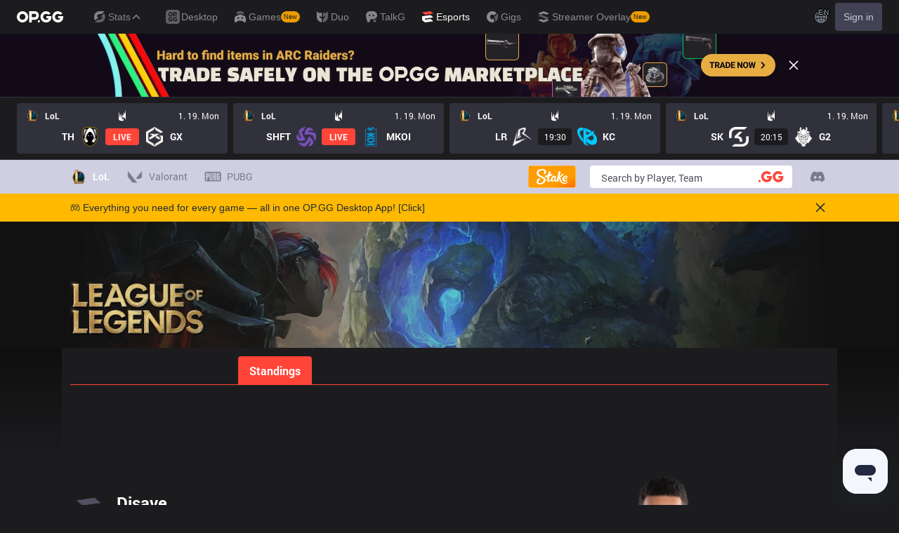

--- FILE ---
content_type: text/html; charset=utf-8
request_url: https://esports.op.gg/players/1562/disave
body_size: 28199
content:
<!DOCTYPE html><html class="dark"><head><meta charSet="utf-8"/><link rel="preload" as="image" imageSrcSet="/_next/image?url=%2Fimages%2Fbanner%2Frenewal-banner-mobile.png&amp;w=640&amp;q=90 1x, /_next/image?url=%2Fimages%2Fbanner%2Frenewal-banner-mobile.png&amp;w=1920&amp;q=90 2x" fetchpriority="high"/><title>Disave | OP.GG Esports</title><meta name="description" content="Check the Disave&#x27;s match schedule, stats, and builds."/><link rel="canonical" href="https://esports.op.gg/players/1562/disave"/><meta property="og:url" content="https://esports.op.gg/players/1562/disave"/><meta property="og:title" content="Disave | OP.GG Esports"/><meta property="og:image" content="https://esports.op.gg/images/og-image.png"/><meta property="og:description" content="Check the Disave&#x27;s match schedule, stats, and builds."/><meta property="og:type" content="website"/><meta property="og:site_name" content="OP.GG Esports"/><meta name="author" content="OP.GG Esports"/><meta property="og:image:width" content="800"/><meta property="og:image:height" content="420"/><link rel="alternate" hrefLang="en" href="https://esports.op.gg/players/1562/disave?hl=en_US"/><link rel="alternate" hrefLang="ko" href="https://esports.op.gg/players/1562/disave?hl=ko_KR"/><link rel="alternate" hrefLang="pt" href="https://esports.op.gg/players/1562/disave?hl=pt_BR"/><link rel="alternate" hrefLang="zh" href="https://esports.op.gg/players/1562/disave?hl=zh_CN"/><link rel="alternate" hrefLang="x-default" href="https://esports.op.gg/players/1562/disave"/><link rel="apple-touch-icon" sizes="57x57" href="/apple-icon-57x57.png"/><link rel="apple-touch-icon" sizes="60x60" href="/apple-icon-60x60.png"/><link rel="apple-touch-icon" sizes="72x72" href="/apple-icon-72x72.png"/><link rel="apple-touch-icon" sizes="76x76" href="/apple-icon-76x76.png"/><link rel="apple-touch-icon" sizes="114x114" href="/apple-icon-114x114.png"/><link rel="apple-touch-icon" sizes="120x120" href="/apple-icon-120x120.png"/><link rel="apple-touch-icon" sizes="144x144" href="/apple-icon-144x144.png"/><link rel="apple-touch-icon" sizes="152x152" href="/apple-icon-152x152.png"/><link rel="apple-touch-icon" sizes="180x180" href="/apple-icon-180x180.png"/><link rel="icon" type="image/png" sizes="192x192" href="/android-icon-192x192.png"/><link rel="icon" type="image/png" sizes="32x32" href="/favicon-32x32.png"/><link rel="icon" type="image/png" sizes="96x96" href="/favicon-96x96.png"/><link rel="icon" type="image/png" sizes="16x16" href="/favicon-16x16.png"/><link rel="manifest" href="/manifest.json"/><meta name="msapplication-TileColor" content="#1d252c"/><meta name="msapplication-TileImage" content="/ms-icon-144x144.png"/><meta name="theme-color" content="#1d252c"/><meta name="viewport" content="width=device-width, initial-scale=1, maximum-scale=1"/><meta name="google-site-verification" content="kUAALZoiXNoCref_YvOPFG7GozcAum9R-sAZGNm1Joo"/><meta name="naver-site-verification" content="448c8cc64350bf0377134569a4dc5393551a6bd4"/><meta name="next-head-count" content="39"/><link rel="preload" href="/_next/static/media/8a81435fdf5fef42-s.p.woff" as="font" type="font/woff" crossorigin="anonymous" data-next-font="size-adjust"/><link rel="preload" href="/_next/static/media/0b82477876b3ce28-s.p.woff" as="font" type="font/woff" crossorigin="anonymous" data-next-font="size-adjust"/><link rel="preload" href="/_next/static/media/e933f8e1bf69a273-s.p.woff" as="font" type="font/woff" crossorigin="anonymous" data-next-font="size-adjust"/><link rel="preload" href="/_next/static/media/b0a1cd15a889c163-s.p.woff" as="font" type="font/woff" crossorigin="anonymous" data-next-font="size-adjust"/><link rel="preload" href="/_next/static/media/04f53db13724bd57-s.p.woff" as="font" type="font/woff" crossorigin="anonymous" data-next-font="size-adjust"/><link rel="preload" href="/_next/static/media/469a185d18acd39e-s.p.woff" as="font" type="font/woff" crossorigin="anonymous" data-next-font="size-adjust"/><link rel="preload" href="/_next/static/css/17c61bf336abc5d8.css" as="style"/><link rel="stylesheet" href="/_next/static/css/17c61bf336abc5d8.css" data-n-g=""/><noscript data-n-css=""></noscript><script defer="" nomodule="" src="/_next/static/chunks/polyfills-78c92fac7aa8fdd8.js"></script><script src="/_next/static/chunks/webpack-2b7546a2ce6bc8df.js" defer=""></script><script src="/_next/static/chunks/framework-a32fdada02556615.js" defer=""></script><script src="/_next/static/chunks/main-0937ccd85a2eca31.js" defer=""></script><script src="/_next/static/chunks/pages/_app-6bdb305bc9a77861.js" defer=""></script><script src="/_next/static/chunks/f69c523d-ee3b5409571fb307.js" defer=""></script><script src="/_next/static/chunks/2272ea81-607f2938365bea0e.js" defer=""></script><script src="/_next/static/chunks/4518-c2dce87ffa860dab.js" defer=""></script><script src="/_next/static/chunks/2337-4f887ae235b9f06b.js" defer=""></script><script src="/_next/static/chunks/4302-fd1387e45e6a1bf5.js" defer=""></script><script src="/_next/static/chunks/3706-e3d6c9fb80dbd71e.js" defer=""></script><script src="/_next/static/chunks/5496-4b7293293475b86f.js" defer=""></script><script src="/_next/static/chunks/6388-c892a19c06cb2d92.js" defer=""></script><script src="/_next/static/chunks/8667-9bebcf20eee0ddb4.js" defer=""></script><script src="/_next/static/chunks/9965-e77400a12b9715c3.js" defer=""></script><script src="/_next/static/chunks/8969-4f7eda45a925b6a5.js" defer=""></script><script src="/_next/static/chunks/5682-2d93ef22d1a5dbb3.js" defer=""></script><script src="/_next/static/chunks/8860-daa2da722e72a7ce.js" defer=""></script><script src="/_next/static/chunks/3296-7bc12c0bfe8727b4.js" defer=""></script><script src="/_next/static/chunks/7633-830c3bc0de1cdba1.js" defer=""></script><script src="/_next/static/chunks/2279-44046454edbac7b1.js" defer=""></script><script src="/_next/static/chunks/9332-89fa5507b79673bc.js" defer=""></script><script src="/_next/static/chunks/9045-3b0065764b0fad24.js" defer=""></script><script src="/_next/static/chunks/3813-54e03a92d1fc837e.js" defer=""></script><script src="/_next/static/chunks/pages/players/%5BplayerId%5D/%5BnickName%5D-777f51bfa885cd2b.js" defer=""></script><script src="/_next/static/DbM-WWtUIwOARY8ROc4dy/_buildManifest.js" defer=""></script><script src="/_next/static/DbM-WWtUIwOARY8ROc4dy/_ssgManifest.js" defer=""></script></head><body><div id="__next"><div id="opgg-kit-gnb" class="opgg-kit-style"><div class="GNB-module_responsive-gnb__G31jb"><div class="GNB-module_desktop__Y0ZHE"><div class="DesktopGNB-module_desktop-gnb__939BZ"><a class="DesktopGNB-module_logo__Jc5jC Link-module_link__WAd0a" href="/" aria-label="Go to Main Page"><svg xmlns="http://www.w3.org/2000/svg" width="66" height="16" fill="none"><path fill="currentColor" fill-rule="evenodd" d="M8.025 12.203C5.7 12.203 3.808 10.318 3.808 8S5.7 3.796 8.025 3.796 12.241 5.682 12.241 8s-1.891 4.203-4.216 4.203M8.025 0C3.6 0 0 3.589 0 8s3.6 8 8.025 8 8.025-3.589 8.025-8-3.6-8-8.025-8m17.517 8.498H21.18V3.7h4.362c1.505 0 1.964 1.412 1.964 2.398 0 1.017-.46 2.399-1.964 2.399m5.754-2.399c0-3.44-2.357-6.096-5.736-6.096h-7.98v15.984h3.6v-3.792h4.38c3.258 0 5.736-2.638 5.736-6.096m10.656.938H49.1c.018.2.04.516.055.96.027.744-.013 1.2-.163 2.098-.608 3.635-3.43 5.894-7.365 5.894-4.421 0-8.018-3.585-8.018-7.992 0-4.408 3.597-7.994 8.017-7.994a8.01 8.01 0 0 1 6.135 2.85l.226.268-.292.194-2.593 1.724-.216.144-.182-.186c-.82-.835-1.912-1.224-3.078-1.224-2.375 0-4.308 1.855-4.308 4.224 0 2.367 1.933 4.294 4.309 4.294 2.008 0 3.34-1.13 3.6-2.392h-3.275zm23.986.002h-7.15v2.862h3.277c-.261 1.26-1.593 2.392-3.602 2.392-2.375 0-4.308-1.927-4.308-4.295s1.933-4.223 4.308-4.223c1.165 0 2.258.389 3.078 1.224l.182.186.217-.144 2.592-1.724.293-.194-.227-.268a8.01 8.01 0 0 0-6.135-2.85c-4.42 0-8.017 3.586-8.017 7.993 0 4.408 3.596 7.993 8.017 7.993 3.936 0 6.758-2.258 7.366-5.894.15-.898.19-1.354.163-2.098-.015-.444-.037-.76-.055-.96m-36.269 7.326a1.626 1.626 0 0 1 3.254 0 1.626 1.626 0 0 1-3.254 0" clip-rule="evenodd"></path></svg></a><div><div class="Dropdown-module_dropdown__yXPJT ServiceMenu-module_game-stats__19onu ServiceDropdown-module_service-dropdown__H1a5S"><span class="ServiceDropdown-module_button-wrapper__bJEuj"><button class="ServiceDropdown-module_not-active__lGEfP ServiceDropdown-module_button__-5SsX Button-module_reset__cfW0B"><img class="ServiceDropdown-module_icon__jwlXl" src="https://s-opgg-kit.op.gg/gnb/config/images/icon/89329e03d782f89e734a8ca95b3272d3.svg?image=q_auto:good,f_webp" width="24" height="24" alt="" loading="lazy"/><img class="ServiceDropdown-module_hover-icon__8OmId" src="https://s-opgg-kit.op.gg/gnb/config/images/icon/bfa5abe2f78d6e9a55e81c9988c31442.svg?image=q_auto:good,f_webp" width="24" height="24" alt="" loading="lazy"/>Stats<svg xmlns="http://www.w3.org/2000/svg" width="16" height="16" fill="none" class="ServiceDropdown-module_chevron__WfTke"><path stroke="currentColor" stroke-linecap="square" stroke-miterlimit="10" stroke-width="1.5" d="M12.5 10.25 8 5.75l-4.5 4.5"></path></svg></button></span><div class="Dropdown-module_menu__Ay3ET Dropdown-module_menu-bottom-right__lcdBR Dropdown-module_hide__XF23F"><div class="ServiceDropdown-module_content__04cSR Paper-module_paper__FfKpp"><div class="ServiceDropdown-module_list__6FBbK"><a class="ServiceDropdown-module_link__k-dBV Link-module_link__WAd0a" href="https://op.gg"><img src="https://s-opgg-kit.op.gg/gnb/config/images/icon/f716f47e658f27f0261febb5fa52260d.svg?image=q_auto:good,f_webp,w_48,h_48" width="20" height="20" alt="" loading="lazy"/><span class="ServiceDropdown-module_title__uYXbi">League of Legends</span> </a><a class="ServiceDropdown-module_link__k-dBV Link-module_link__WAd0a" href="https://op.gg/tft"><img src="https://s-opgg-kit.op.gg/gnb/config/images/icon/5cc224f533a183d42d8bc3a6099b3946.svg?image=q_auto:good,f_webp,w_48,h_48" width="20" height="20" alt="" loading="lazy"/><span class="ServiceDropdown-module_title__uYXbi">Teamfight Tactics</span> </a><a class="ServiceDropdown-module_link__k-dBV Link-module_link__WAd0a" href="https://op.gg/valorant"><img src="https://s-opgg-kit.op.gg/gnb/config/images/icon/48b77034b230d745cef6a9e3692f835e.svg?image=q_auto:good,f_webp,w_48,h_48" width="20" height="20" alt="" loading="lazy"/><span class="ServiceDropdown-module_title__uYXbi">Valorant</span> </a><a class="ServiceDropdown-module_link__k-dBV Link-module_link__WAd0a" href="https://op.gg/overwatch"><img src="https://s-opgg-kit.op.gg/gnb/config/images/icon/783699c9543219536d80ed7193931e07.svg?image=q_auto:good,f_webp,w_48,h_48" width="20" height="20" alt="" loading="lazy"/><span class="ServiceDropdown-module_title__uYXbi">OVERWATCH2</span> </a><a class="ServiceDropdown-module_link__k-dBV Link-module_link__WAd0a" href="https://op.gg/pubg"><img src="https://s-opgg-kit.op.gg/gnb/config/images/icon/037088981bc4f247e2f494750e61f443.svg?image=q_auto:good,f_webp,w_48,h_48" width="20" height="20" alt="" loading="lazy"/><span class="ServiceDropdown-module_title__uYXbi">PUBG</span> </a><a class="ServiceDropdown-module_link__k-dBV Link-module_link__WAd0a" href="https://op.gg/supervive"><img src="https://s-opgg-kit.op.gg/gnb/config/images/icon/e83370409f56370178c92e2f448869e1.svg?image=q_auto:good,f_webp,w_48,h_48" width="20" height="20" alt="" loading="lazy"/><span class="ServiceDropdown-module_title__uYXbi">SUPERVIVE</span> </a><a class="ServiceDropdown-module_link__k-dBV Link-module_link__WAd0a" href="https://op.gg/2xko"><img src="https://s-opgg-kit.op.gg/gnb/config/images/icon/6903d44ae5acbc72192101329ec52fc3.svg?image=q_auto:good,f_webp,w_48,h_48" width="20" height="20" alt="" loading="lazy"/><span class="ServiceDropdown-module_title__uYXbi">2XKO</span> <span class="ServiceDropdown-module_tag__c-lCU Tag-module_soon__n3HdN Tag-module_tag__gCp-5">Soon</span></a><a class="ServiceDropdown-module_link__k-dBV Link-module_link__WAd0a" href="https://op.gg/marvel-rivals"><img src="https://s-opgg-kit.op.gg/gnb/config/images/icon/8aa9dc4d53a6c7faaf7b3841be6d87b2.svg?image=q_auto:good,f_webp,w_48,h_48" width="20" height="20" alt="" loading="lazy"/><span class="ServiceDropdown-module_title__uYXbi">Marvel Rivals</span> <span class="ServiceDropdown-module_tag__c-lCU Tag-module_beta__8VxSI Tag-module_tag__gCp-5">Beta</span></a><a class="ServiceDropdown-module_link__k-dBV Link-module_link__WAd0a" href="https://op.gg/fortnite"><img src="https://s-opgg-kit.op.gg/gnb/config/images/icon/73bb77faedd98cfb7a6fd82c40e99d9f.png?image=q_auto:good,f_webp,w_48,h_48" width="20" height="20" alt="" loading="lazy"/><span class="ServiceDropdown-module_title__uYXbi">Fortnite</span> <span class="ServiceDropdown-module_tag__c-lCU Tag-module_beta__8VxSI Tag-module_tag__gCp-5">Beta</span></a><a class="ServiceDropdown-module_link__k-dBV Link-module_link__WAd0a" href="https://op.gg/cs2"><img src="https://s-opgg-kit.op.gg/gnb/config/images/icon/5795b838c747874aac38827d9c5c57df.svg?image=q_auto:good,f_webp,w_48,h_48" width="20" height="20" alt="" loading="lazy"/><span class="ServiceDropdown-module_title__uYXbi">Counter Strike 2</span> <span class="ServiceDropdown-module_tag__c-lCU Tag-module_beta__8VxSI Tag-module_tag__gCp-5">Beta</span></a><a class="ServiceDropdown-module_link__k-dBV Link-module_link__WAd0a" href="https://op.gg/arc-raiders"><img src="https://s-opgg-kit.op.gg/gnb/config/images/icon/eb0c7a047c539c6aa69beeb674c5d819.svg?image=q_auto:good,f_webp,w_48,h_48" width="20" height="20" alt="" loading="lazy"/><span class="ServiceDropdown-module_title__uYXbi">Arc Raiders</span> <span class="ServiceDropdown-module_tag__c-lCU Tag-module_beta__8VxSI Tag-module_tag__gCp-5">Beta</span></a></div><div><a class="ServiceDropdown-module_thumbnail__iEn0z" href="https://op.gg/arc-raiders/marketplace" target="_blank" rel="noreferrer"><img class="Thumbnail-module_thumbnail__Zd0ro" width="248" height="140" alt="Tired of searching for everything while playing ARC Raiders? From items to event timers and the marketplace — find it all on OP.GG." src="https://s-opgg-kit.op.gg/gnb/config/images/thumbnail/766430e6a3b806fcec3edc86cf919d85.png?image=q_auto:good,f_webp,w_496,h_280" loading="lazy"/><img class="Thumbnail-module_thumbnail__Zd0ro" style="display:none" width="248" height="140" alt="League of Legends" src="https://s-opgg-kit.op.gg/gnb/config/images/thumbnail/46a00fcb04377c2ff9557c7d2c57b582.png?image=q_auto:good,f_webp,w_496,h_280" loading="lazy"/><img class="Thumbnail-module_thumbnail__Zd0ro" style="display:none" width="248" height="140" alt="Teamfight Tactics" src="https://s-opgg-kit.op.gg/gnb/config/images/thumbnail/575245486ee887c412d47c8ae3bc8cf5.png?image=q_auto:good,f_webp,w_496,h_280" loading="lazy"/><img class="Thumbnail-module_thumbnail__Zd0ro" style="display:none" width="248" height="140" alt="Valorant" src="https://s-opgg-kit.op.gg/gnb/config/images/thumbnail/35e002a088e8168d6048f00a1c2ae157.png?image=q_auto:good,f_webp,w_496,h_280" loading="lazy"/><img class="Thumbnail-module_thumbnail__Zd0ro" style="display:none" width="248" height="140" alt="OVERWATCH2" src="https://s-opgg-kit.op.gg/gnb/config/images/thumbnail/9514304810a8dc99e7dfc23d705812c3.png?image=q_auto:good,f_webp,w_496,h_280" loading="lazy"/><img class="Thumbnail-module_thumbnail__Zd0ro" style="display:none" width="248" height="140" alt="PUBG" src="https://s-opgg-kit.op.gg/gnb/config/images/thumbnail/011f0f99455ae793bcc4f159056e675c.png?image=q_auto:good,f_webp,w_496,h_280" loading="lazy"/><img class="Thumbnail-module_thumbnail__Zd0ro" style="display:none" width="248" height="140" alt="SUPERVIVE" src="https://s-opgg-kit.op.gg/gnb/config/images/thumbnail/c5a422f7bb68033f3e51e93c11b3a9b9.png?image=q_auto:good,f_webp,w_496,h_280" loading="lazy"/><img class="Thumbnail-module_thumbnail__Zd0ro" style="display:none" width="248" height="140" alt="2XKO" src="https://s-opgg-kit.op.gg/gnb/config/images/thumbnail/7ce38709cbcca159501cae33de1f5507.png?image=q_auto:good,f_webp,w_496,h_280" loading="lazy"/><img class="Thumbnail-module_thumbnail__Zd0ro" style="display:none" width="248" height="140" alt="Marvel Rivals" src="https://s-opgg-kit.op.gg/gnb/config/images/thumbnail/cd28d9abf5ad0f9a51132ed25d4d37ba.png?image=q_auto:good,f_webp,w_496,h_280" loading="lazy"/><img class="Thumbnail-module_thumbnail__Zd0ro" style="display:none" width="248" height="140" alt="Fortnite" src="https://s-opgg-kit.op.gg/gnb/config/images/thumbnail/221e0b47e9e53b193b771f5fb8e01938.png?image=q_auto:good,f_webp,w_496,h_280" loading="lazy"/><img class="Thumbnail-module_thumbnail__Zd0ro" style="display:none" width="248" height="140" alt="Counter Strike 2" src="https://s-opgg-kit.op.gg/gnb/config/images/thumbnail/16b7abfa4c734a0994dad043c2c12894.png?image=q_auto:good,f_webp,w_496,h_280" loading="lazy"/><img class="Thumbnail-module_thumbnail__Zd0ro" style="display:none" width="248" height="140" alt="Arc Raiders" src="https://s-opgg-kit.op.gg/gnb/config/images/thumbnail/766430e6a3b806fcec3edc86cf919d85.png?image=q_auto:good,f_webp,w_496,h_280" loading="lazy"/><div class="ServiceDropdown-module_meta__65Q1V"><span class="ServiceDropdown-module_desc__gZmvV">Tired of searching for everything while playing ARC Raiders? From items to event timers and the marketplace — find it all on OP.GG.</span></div></a></div></div></div></div></div><div class="ServiceMenu-module_service-menu__cUv5k"><a class="GNBLink-module_gnb-link__bkjPT Link-module_link__WAd0a" href="https://op.gg/desktop"><img class="GNBLink-module_hover-icon__QkAg9" src="https://s-opgg-kit.op.gg/gnb/config/images/icon/1f7fa8f36b97bccd81a09d891ab48e53.svg?image=q_auto:good,f_webp,w_48,h_48" width="24" height="24" alt="" loading="eager"/><img class="GNBLink-module_icon__QH4zn" src="https://s-opgg-kit.op.gg/gnb/config/images/icon/578ee563211e6ec9586f3d9dee5c55da.svg?image=q_auto:good,f_webp,w_48,h_48" width="24" height="24" alt="" loading="eager"/><span class="">Desktop</span></a><a class="GNBLink-module_gnb-link__bkjPT Link-module_link__WAd0a" href="https://games.op.gg"><img class="GNBLink-module_hover-icon__QkAg9" src="https://s-opgg-kit.op.gg/gnb/config/images/icon/12ce1f5fb16ad1d378a38dd717e3f39f.svg?image=q_auto:good,f_webp,w_48,h_48" width="24" height="24" alt="" loading="eager"/><img class="GNBLink-module_icon__QH4zn" src="https://s-opgg-kit.op.gg/gnb/config/images/icon/a9ec9005c598e9dc644e46835a8170bf.svg?image=q_auto:good,f_webp,w_48,h_48" width="24" height="24" alt="" loading="eager"/><span class="">Games</span><span class="Tag-module_new__shGGC Tag-module_tag__gCp-5">New</span></a><a class="GNBLink-module_gnb-link__bkjPT Link-module_link__WAd0a" href="https://duo.op.gg"><img class="GNBLink-module_hover-icon__QkAg9" src="https://s-opgg-kit.op.gg/gnb/config/images/icon/058928c9b0da0c9833f279f65e9bffe9.svg?image=q_auto:good,f_webp,w_48,h_48" width="24" height="24" alt="" loading="eager"/><img class="GNBLink-module_icon__QH4zn" src="https://s-opgg-kit.op.gg/gnb/config/images/icon/a31ab0f891ab2609ac0a9825c03816e6.svg?image=q_auto:good,f_webp,w_48,h_48" width="24" height="24" alt="" loading="eager"/><span class="">Duo</span></a><a class="GNBLink-module_gnb-link__bkjPT Link-module_link__WAd0a" href="https://talk.op.gg"><img class="GNBLink-module_hover-icon__QkAg9" src="https://s-opgg-kit.op.gg/gnb/config/images/icon/04a40f3b0d664bf4478e2f215f448f3c.svg?image=q_auto:good,f_webp,w_48,h_48" width="24" height="24" alt="" loading="eager"/><img class="GNBLink-module_icon__QH4zn" src="https://s-opgg-kit.op.gg/gnb/config/images/icon/f8f51b5a7ef32cf4cdd43545f3ce3574.svg?image=q_auto:good,f_webp,w_48,h_48" width="24" height="24" alt="" loading="eager"/><span class="">TalkG</span></a><a class="GNBLink-module_active__eevH5 GNBLink-module_gnb-link__bkjPT Link-module_link__WAd0a" href="https://esports.op.gg"><img class="GNBLink-module_hover-icon__QkAg9" src="https://s-opgg-kit.op.gg/gnb/config/images/icon/06f2c5c6f57cb212a207eb1d8f1b2160.svg?image=q_auto:good,f_webp,w_48,h_48" width="24" height="24" alt="" loading="eager"/><img class="GNBLink-module_icon__QH4zn" src="https://s-opgg-kit.op.gg/gnb/config/images/icon/1f3d8921b286644f2f28a4d4853d8d87.svg?image=q_auto:good,f_webp,w_48,h_48" width="24" height="24" alt="" loading="eager"/><span class="">Esports</span></a><a class="GNBLink-module_gnb-link__bkjPT Link-module_link__WAd0a" href="https://gigs.op.gg"><img class="GNBLink-module_hover-icon__QkAg9" src="https://s-opgg-kit.op.gg/gnb/config/images/icon/08664e3f401569aca5e12eec15695421.svg?image=q_auto:good,f_webp,w_48,h_48" width="24" height="24" alt="" loading="eager"/><img class="GNBLink-module_icon__QH4zn" src="https://s-opgg-kit.op.gg/gnb/config/images/icon/968fbbfb3dbebd05e25545bb2d1d9437.svg?image=q_auto:good,f_webp,w_48,h_48" width="24" height="24" alt="" loading="eager"/><span class="">Gigs</span></a><a class="GNBLink-module_gnb-link__bkjPT Link-module_link__WAd0a" href="https://streamer-overlay.op.gg"><img class="GNBLink-module_hover-icon__QkAg9" src="https://s-opgg-kit.op.gg/gnb/config/images/icon/2b9e5d04e4e7b4d07c0807beb8fc4241.svg?image=q_auto:good,f_webp,w_48,h_48" width="24" height="24" alt="" loading="eager"/><img class="GNBLink-module_icon__QH4zn" src="https://s-opgg-kit.op.gg/gnb/config/images/icon/6cd1996dccd4d60704436a35b7128027.svg?image=q_auto:good,f_webp,w_48,h_48" width="24" height="24" alt="" loading="eager"/><span class="">Streamer Overlay</span><span class="Tag-module_new__shGGC Tag-module_tag__gCp-5">New</span></a></div><div class="ServiceMenu-module_dots__2gQCa"><div><div class="Dropdown-module_dropdown__yXPJT MenuDropdown-module_menu-dropdown__MHKhV"><button class="MenuDropdown-module_button__-mdNw IconButton-module_icon-button__-5QEs Button-module_reset__cfW0B" aria-label="View More"><svg xmlns="http://www.w3.org/2000/svg" width="24" height="24" fill="none"><g fill="currentColor"><circle cx="6" cy="12" r="2"></circle><circle cx="18" cy="12" r="2"></circle><circle cx="12" cy="12" r="2"></circle></g></svg></button><div class="Dropdown-module_menu__Ay3ET Dropdown-module_menu-bottom-left__YUG9D Dropdown-module_hide__XF23F"><div class="MenuDropdown-module_content__2fkZj opgg-kit-dark Paper-module_paper__FfKpp"><div class="MenuDropdown-module_content__2fkZj Wrapper-module_wrapper__Weu-W"><div class="MenuDropdown-module_title__2RYcq Text-module_base__iFYgy Text-module_text__qmiLT">Stats</div><div><div class="MenuDropdown-module_half-wrapper__xBfm0"><a class="ImgIconLink-module_img-icon-link__P-35o ImgIconLink-module_drawer-lg__7U4qP MenuDropdown-module_half-link__UO8MM Link-module_link__WAd0a" href="https://op.gg" target="_blank"><span class="ImgIconLink-module_img-wrapper__XXtVE"><img src="https://s-opgg-kit.op.gg/gnb/config/images/icon/f716f47e658f27f0261febb5fa52260d.svg?image=q_auto:good,f_webp,w_64,h_64" alt="" width="32" height="32" class="ImgIconLink-module_img__WOvv8" loading="lazy"/></span><span class="ImgIconLink-module_text__NFA-i">League of Legends</span></a><a class="ImgIconLink-module_img-icon-link__P-35o ImgIconLink-module_drawer-lg__7U4qP MenuDropdown-module_half-link__UO8MM Link-module_link__WAd0a" href="https://op.gg/tft" target="_blank"><span class="ImgIconLink-module_img-wrapper__XXtVE"><img src="https://s-opgg-kit.op.gg/gnb/config/images/icon/5cc224f533a183d42d8bc3a6099b3946.svg?image=q_auto:good,f_webp,w_64,h_64" alt="" width="32" height="32" class="ImgIconLink-module_img__WOvv8" loading="lazy"/></span><span class="ImgIconLink-module_text__NFA-i">Teamfight Tactics</span></a><a class="ImgIconLink-module_img-icon-link__P-35o ImgIconLink-module_drawer-lg__7U4qP MenuDropdown-module_half-link__UO8MM Link-module_link__WAd0a" href="https://op.gg/valorant" target="_blank"><span class="ImgIconLink-module_img-wrapper__XXtVE"><img src="https://s-opgg-kit.op.gg/gnb/config/images/icon/48b77034b230d745cef6a9e3692f835e.svg?image=q_auto:good,f_webp,w_64,h_64" alt="" width="32" height="32" class="ImgIconLink-module_img__WOvv8" loading="lazy"/></span><span class="ImgIconLink-module_text__NFA-i">Valorant</span></a><a class="ImgIconLink-module_img-icon-link__P-35o ImgIconLink-module_drawer-lg__7U4qP MenuDropdown-module_half-link__UO8MM Link-module_link__WAd0a" href="https://op.gg/overwatch" target="_blank"><span class="ImgIconLink-module_img-wrapper__XXtVE"><img src="https://s-opgg-kit.op.gg/gnb/config/images/icon/783699c9543219536d80ed7193931e07.svg?image=q_auto:good,f_webp,w_64,h_64" alt="" width="32" height="32" class="ImgIconLink-module_img__WOvv8" loading="lazy"/></span><span class="ImgIconLink-module_text__NFA-i">OVERWATCH2</span></a><a class="ImgIconLink-module_img-icon-link__P-35o ImgIconLink-module_drawer-lg__7U4qP MenuDropdown-module_half-link__UO8MM Link-module_link__WAd0a" href="https://op.gg/pubg" target="_blank"><span class="ImgIconLink-module_img-wrapper__XXtVE"><img src="https://s-opgg-kit.op.gg/gnb/config/images/icon/037088981bc4f247e2f494750e61f443.svg?image=q_auto:good,f_webp,w_64,h_64" alt="" width="32" height="32" class="ImgIconLink-module_img__WOvv8" loading="lazy"/></span><span class="ImgIconLink-module_text__NFA-i">PUBG</span></a><a class="ImgIconLink-module_img-icon-link__P-35o ImgIconLink-module_drawer-lg__7U4qP MenuDropdown-module_half-link__UO8MM Link-module_link__WAd0a" href="https://op.gg/supervive" target="_blank"><span class="ImgIconLink-module_img-wrapper__XXtVE"><img src="https://s-opgg-kit.op.gg/gnb/config/images/icon/e83370409f56370178c92e2f448869e1.svg?image=q_auto:good,f_webp,w_64,h_64" alt="" width="32" height="32" class="ImgIconLink-module_img__WOvv8" loading="lazy"/></span><span class="ImgIconLink-module_text__NFA-i">SUPERVIVE</span></a><a class="ImgIconLink-module_img-icon-link__P-35o ImgIconLink-module_drawer-lg__7U4qP MenuDropdown-module_half-link__UO8MM Link-module_link__WAd0a" href="https://op.gg/2xko" target="_blank"><span class="ImgIconLink-module_img-wrapper__XXtVE"><img src="https://s-opgg-kit.op.gg/gnb/config/images/icon/6903d44ae5acbc72192101329ec52fc3.svg?image=q_auto:good,f_webp,w_64,h_64" alt="" width="32" height="32" class="ImgIconLink-module_img__WOvv8" loading="lazy"/><span class="ImgIconLink-module_tag__RQJzO Tag-module_soon__n3HdN Tag-module_tag__gCp-5">Soon</span></span><span class="ImgIconLink-module_text__NFA-i">2XKO</span></a><a class="ImgIconLink-module_img-icon-link__P-35o ImgIconLink-module_drawer-lg__7U4qP MenuDropdown-module_half-link__UO8MM Link-module_link__WAd0a" href="https://op.gg/marvel-rivals" target="_blank"><span class="ImgIconLink-module_img-wrapper__XXtVE"><img src="https://s-opgg-kit.op.gg/gnb/config/images/icon/8aa9dc4d53a6c7faaf7b3841be6d87b2.svg?image=q_auto:good,f_webp,w_64,h_64" alt="" width="32" height="32" class="ImgIconLink-module_img__WOvv8" loading="lazy"/><span class="ImgIconLink-module_tag__RQJzO Tag-module_beta__8VxSI Tag-module_tag__gCp-5">Beta</span></span><span class="ImgIconLink-module_text__NFA-i">Marvel Rivals</span></a><a class="ImgIconLink-module_img-icon-link__P-35o ImgIconLink-module_drawer-lg__7U4qP MenuDropdown-module_half-link__UO8MM Link-module_link__WAd0a" href="https://op.gg/fortnite" target="_blank"><span class="ImgIconLink-module_img-wrapper__XXtVE"><img src="https://s-opgg-kit.op.gg/gnb/config/images/icon/73bb77faedd98cfb7a6fd82c40e99d9f.png?image=q_auto:good,f_webp,w_64,h_64" alt="" width="32" height="32" class="ImgIconLink-module_img__WOvv8" loading="lazy"/><span class="ImgIconLink-module_tag__RQJzO Tag-module_beta__8VxSI Tag-module_tag__gCp-5">Beta</span></span><span class="ImgIconLink-module_text__NFA-i">Fortnite</span></a><a class="ImgIconLink-module_img-icon-link__P-35o ImgIconLink-module_drawer-lg__7U4qP MenuDropdown-module_half-link__UO8MM Link-module_link__WAd0a" href="https://op.gg/cs2" target="_blank"><span class="ImgIconLink-module_img-wrapper__XXtVE"><img src="https://s-opgg-kit.op.gg/gnb/config/images/icon/5795b838c747874aac38827d9c5c57df.svg?image=q_auto:good,f_webp,w_64,h_64" alt="" width="32" height="32" class="ImgIconLink-module_img__WOvv8" loading="lazy"/><span class="ImgIconLink-module_tag__RQJzO Tag-module_beta__8VxSI Tag-module_tag__gCp-5">Beta</span></span><span class="ImgIconLink-module_text__NFA-i">Counter Strike 2</span></a><a class="ImgIconLink-module_img-icon-link__P-35o ImgIconLink-module_drawer-lg__7U4qP MenuDropdown-module_half-link__UO8MM Link-module_link__WAd0a" href="https://op.gg/arc-raiders" target="_blank"><span class="ImgIconLink-module_img-wrapper__XXtVE"><img src="https://s-opgg-kit.op.gg/gnb/config/images/icon/eb0c7a047c539c6aa69beeb674c5d819.svg?image=q_auto:good,f_webp,w_64,h_64" alt="" width="32" height="32" class="ImgIconLink-module_img__WOvv8" loading="lazy"/><span class="ImgIconLink-module_tag__RQJzO Tag-module_beta__8VxSI Tag-module_tag__gCp-5">Beta</span></span><span class="ImgIconLink-module_text__NFA-i">Arc Raiders</span></a></div></div></div><hr class="MenuDropdown-module_hr__k7r1J"/><div class="MenuDropdown-module_content__2fkZj Wrapper-module_wrapper__Weu-W"><div class="MenuDropdown-module_title__2RYcq Text-module_base__iFYgy Text-module_text__qmiLT"></div><div><div class="MenuDropdown-module_big-wrapper__QTXG-"><a class="ImgIconLink-module_img-icon-link__P-35o ImgIconLink-module_big__Y-zI8 MenuDropdown-module_big-link__i-tXn Link-module_link__WAd0a" href="https://op.gg/desktop" target="_blank"><span class="ImgIconLink-module_img-wrapper__XXtVE"><img src="https://s-opgg-kit.op.gg/gnb/config/images/icon/1f7fa8f36b97bccd81a09d891ab48e53.svg?image=q_auto:good,f_webp,w_96,h_96" alt="" width="48" height="48" class="ImgIconLink-module_img__WOvv8" loading="lazy"/></span><span class="ImgIconLink-module_text__NFA-i">Desktop</span></a><a class="ImgIconLink-module_img-icon-link__P-35o ImgIconLink-module_big__Y-zI8 MenuDropdown-module_big-link__i-tXn Link-module_link__WAd0a" href="https://games.op.gg" target="_blank"><span class="ImgIconLink-module_img-wrapper__XXtVE"><img src="https://s-opgg-kit.op.gg/gnb/config/images/icon/12ce1f5fb16ad1d378a38dd717e3f39f.svg?image=q_auto:good,f_webp,w_96,h_96" alt="" width="48" height="48" class="ImgIconLink-module_img__WOvv8" loading="lazy"/><span class="ImgIconLink-module_tag__RQJzO Tag-module_new__shGGC Tag-module_tag__gCp-5">New</span></span><span class="ImgIconLink-module_text__NFA-i">Games</span></a><a class="ImgIconLink-module_img-icon-link__P-35o ImgIconLink-module_big__Y-zI8 MenuDropdown-module_big-link__i-tXn Link-module_link__WAd0a" href="https://duo.op.gg" target="_blank"><span class="ImgIconLink-module_img-wrapper__XXtVE"><img src="https://s-opgg-kit.op.gg/gnb/config/images/icon/058928c9b0da0c9833f279f65e9bffe9.svg?image=q_auto:good,f_webp,w_96,h_96" alt="" width="48" height="48" class="ImgIconLink-module_img__WOvv8" loading="lazy"/></span><span class="ImgIconLink-module_text__NFA-i">Duo</span></a><a class="ImgIconLink-module_img-icon-link__P-35o ImgIconLink-module_big__Y-zI8 MenuDropdown-module_big-link__i-tXn Link-module_link__WAd0a" href="https://talk.op.gg" target="_blank"><span class="ImgIconLink-module_img-wrapper__XXtVE"><img src="https://s-opgg-kit.op.gg/gnb/config/images/icon/04a40f3b0d664bf4478e2f215f448f3c.svg?image=q_auto:good,f_webp,w_96,h_96" alt="" width="48" height="48" class="ImgIconLink-module_img__WOvv8" loading="lazy"/></span><span class="ImgIconLink-module_text__NFA-i">TalkG</span></a><a class="ImgIconLink-module_img-icon-link__P-35o ImgIconLink-module_big__Y-zI8 MenuDropdown-module_big-link__i-tXn Link-module_link__WAd0a" href="https://esports.op.gg" target="_blank"><span class="ImgIconLink-module_img-wrapper__XXtVE"><img src="https://s-opgg-kit.op.gg/gnb/config/images/icon/06f2c5c6f57cb212a207eb1d8f1b2160.svg?image=q_auto:good,f_webp,w_96,h_96" alt="" width="48" height="48" class="ImgIconLink-module_img__WOvv8" loading="lazy"/></span><span class="ImgIconLink-module_text__NFA-i">Esports</span></a><a class="ImgIconLink-module_img-icon-link__P-35o ImgIconLink-module_big__Y-zI8 MenuDropdown-module_big-link__i-tXn Link-module_link__WAd0a" href="https://gigs.op.gg" target="_blank"><span class="ImgIconLink-module_img-wrapper__XXtVE"><img src="https://s-opgg-kit.op.gg/gnb/config/images/icon/08664e3f401569aca5e12eec15695421.svg?image=q_auto:good,f_webp,w_96,h_96" alt="" width="48" height="48" class="ImgIconLink-module_img__WOvv8" loading="lazy"/></span><span class="ImgIconLink-module_text__NFA-i">Gigs</span></a><a class="ImgIconLink-module_img-icon-link__P-35o ImgIconLink-module_big__Y-zI8 MenuDropdown-module_big-link__i-tXn Link-module_link__WAd0a" href="https://streamer-overlay.op.gg" target="_blank"><span class="ImgIconLink-module_img-wrapper__XXtVE"><img src="https://s-opgg-kit.op.gg/gnb/config/images/icon/2b9e5d04e4e7b4d07c0807beb8fc4241.svg?image=q_auto:good,f_webp,w_96,h_96" alt="" width="48" height="48" class="ImgIconLink-module_img__WOvv8" loading="lazy"/><span class="ImgIconLink-module_tag__RQJzO Tag-module_new__shGGC Tag-module_tag__gCp-5">New</span></span><span class="ImgIconLink-module_text__NFA-i">Streamer Overlay</span></a></div></div></div></div></div></div></div></div><div class="DesktopGNB-module_sub-content__9qe3X"><div class="DesktopGNB-module_icon-list__-ktS1"><button class="DesktopGNB-module_lang-btn__G8IO4 IconButton-module_icon-button__-5QEs Button-module_reset__cfW0B"><svg xmlns="http://www.w3.org/2000/svg" width="24" height="24" fill="none"><path fill="currentColor" fill-rule="evenodd" d="M3.556 12a8.445 8.445 0 1 1 16.89 0 8.445 8.445 0 0 1-16.89 0m10.961 7.126a7.6 7.6 0 0 0 2.497-1.474 8.4 8.4 0 0 0-1.182-.686q-.203.48-.44.907c-.257.465-.551.889-.875 1.253m1.627-2.996q.77.36 1.447.841.03.022.057.048a7.53 7.53 0 0 0 1.895-4.575H16.77a13.2 13.2 0 0 1-.627 3.686m-.262-3.686a12.4 12.4 0 0 1-.563 3.347 9.8 9.8 0 0 0-2.874-.56v-2.787zm.89-.889h2.77a7.53 7.53 0 0 0-1.894-4.574 1 1 0 0 1-.057.048 9.3 9.3 0 0 1-1.447.84c.36 1.102.586 2.356.627 3.687M15.318 8.21c.318.992.522 2.13.563 3.347h-3.437V8.768a9.8 9.8 0 0 0 2.874-.56m.513-1.175a8.4 8.4 0 0 0 1.182-.686 7.6 7.6 0 0 0-2.497-1.474c.324.364.618.788.876 1.253q.236.426.44.907m-6.35-2.16a7.6 7.6 0 0 0-2.496 1.474q.556.386 1.182.686a9 9 0 0 1 .44-.907c.258-.465.551-.889.875-1.253M7.857 7.87a9.3 9.3 0 0 1-1.447-.841 1 1 0 0 1-.057-.048 7.53 7.53 0 0 0-1.895 4.575H7.23c.041-1.331.267-2.585.627-3.686m.262 3.686c.04-1.218.245-2.355.563-3.347.898.32 1.866.515 2.875.56v2.787zm-.889.888H4.457a7.53 7.53 0 0 0 1.895 4.575 1 1 0 0 1 .057-.048q.677-.481 1.447-.841a13.2 13.2 0 0 1-.627-3.686m1.452 3.347a12.4 12.4 0 0 1-.563-3.347h3.438v2.788a9.8 9.8 0 0 0-2.875.56m-.513 1.175q.203.48.44.907c.258.465.551.889.875 1.253a7.6 7.6 0 0 1-2.497-1.474q.556-.388 1.182-.686m.82-.34a9 9 0 0 1 2.568-.504v3.374c-.746-.2-1.525-.89-2.172-2.055a8 8 0 0 1-.395-.816m3.457-.504a9 9 0 0 1 2.566.503q-.183.435-.395.816c-.647 1.165-1.426 1.856-2.171 2.055zm-.89-8.244a9 9 0 0 1-2.566-.503 8 8 0 0 1 .395-.816c.647-1.165 1.426-1.856 2.172-2.055zm.89 0a9 9 0 0 0 2.566-.503 8 8 0 0 0-.395-.816c-.647-1.165-1.426-1.856-2.171-2.055z" clip-rule="evenodd"></path></svg><span class="DesktopGNB-module_current-lang-code__iQRDg">EN</span></button></div><button class="DesktopGNB-module_user-btn__7gIqU Button-module_secondary__pP3kM">Sign in</button></div></div></div><div class="GNB-module_mobile__YAoXE"><div class="MobileGNB-module_mobile-gnb__eU6Cv"><div class="MobileGNB-module_logo-service__mbaZK"><a class="MobileGNB-module_logo__xoyVX Link-module_link__WAd0a" href="/" aria-label="Go to Main Page"><svg xmlns="http://www.w3.org/2000/svg" width="66" height="16" fill="none"><path fill="currentColor" fill-rule="evenodd" d="M8.025 12.203C5.7 12.203 3.808 10.318 3.808 8S5.7 3.796 8.025 3.796 12.241 5.682 12.241 8s-1.891 4.203-4.216 4.203M8.025 0C3.6 0 0 3.589 0 8s3.6 8 8.025 8 8.025-3.589 8.025-8-3.6-8-8.025-8m17.517 8.498H21.18V3.7h4.362c1.505 0 1.964 1.412 1.964 2.398 0 1.017-.46 2.399-1.964 2.399m5.754-2.399c0-3.44-2.357-6.096-5.736-6.096h-7.98v15.984h3.6v-3.792h4.38c3.258 0 5.736-2.638 5.736-6.096m10.656.938H49.1c.018.2.04.516.055.96.027.744-.013 1.2-.163 2.098-.608 3.635-3.43 5.894-7.365 5.894-4.421 0-8.018-3.585-8.018-7.992 0-4.408 3.597-7.994 8.017-7.994a8.01 8.01 0 0 1 6.135 2.85l.226.268-.292.194-2.593 1.724-.216.144-.182-.186c-.82-.835-1.912-1.224-3.078-1.224-2.375 0-4.308 1.855-4.308 4.224 0 2.367 1.933 4.294 4.309 4.294 2.008 0 3.34-1.13 3.6-2.392h-3.275zm23.986.002h-7.15v2.862h3.277c-.261 1.26-1.593 2.392-3.602 2.392-2.375 0-4.308-1.927-4.308-4.295s1.933-4.223 4.308-4.223c1.165 0 2.258.389 3.078 1.224l.182.186.217-.144 2.592-1.724.293-.194-.227-.268a8.01 8.01 0 0 0-6.135-2.85c-4.42 0-8.017 3.586-8.017 7.993 0 4.408 3.596 7.993 8.017 7.993 3.936 0 6.758-2.258 7.366-5.894.15-.898.19-1.354.163-2.098-.015-.444-.037-.76-.055-.96m-36.269 7.326a1.626 1.626 0 0 1 3.254 0 1.626 1.626 0 0 1-3.254 0" clip-rule="evenodd"></path></svg></a><button class="MobileGNB-module_service-btn__EaV2I Button-module_reset__cfW0B" aria-label="Show More"><div class="CurrentServiceIcon-module_current-service-icon__QOxt-"><div class="CurrentServiceIcon-module_inner__dNGHH"><img src="https://s-opgg-kit.op.gg/gnb/config/images/icon/1f3d8921b286644f2f28a4d4853d8d87.svg?image=q_auto:good,f_webp,w_48,h_48" width="24" height="24" alt="" loading="eager"/></div></div><svg xmlns="http://www.w3.org/2000/svg" width="17" height="17" fill="none"><path fill="currentColor" d="m4.5 6.5 4 5 4-5z"></path></svg></button></div><div class="MobileGNB-module_sub__cwRSw"><button class="MobileIconButton-module_icon-button__C26zp Button-module_reset__cfW0B" aria-label="Open Menu"><svg xmlns="http://www.w3.org/2000/svg" width="25" height="25" fill="none"><path fill="currentColor" d="M12.64 2.5C7.016 2.426 2.425 7.017 2.5 12.64c.076 5.393 4.468 9.785 9.861 9.86 5.625.077 10.215-4.514 10.138-10.138-.074-5.394-4.466-9.786-9.86-9.861m6.078 15.733a.19.19 0 0 1-.232.04.2.2 0 0 1-.064-.055 6 6 0 0 0-1.555-1.422c-1.224-.786-2.775-1.219-4.366-1.219-1.592 0-3.143.433-4.367 1.219a6 6 0 0 0-1.555 1.422.192.192 0 0 1-.296.015 8.43 8.43 0 0 1-2.244-5.588C3.961 7.967 7.8 4.05 12.48 4.039c4.68-.011 8.483 3.79 8.483 8.462a8.43 8.43 0 0 1-2.244 5.732"></path><path fill="currentColor" d="M12.501 7.116c-.948 0-1.805.355-2.414 1.001s-.914 1.538-.845 2.497c.14 1.886 1.601 3.425 3.259 3.425s3.117-1.538 3.259-3.425c.071-.949-.23-1.834-.85-2.491-.611-.65-1.467-1.007-2.409-1.007"></path></svg></button></div></div></div></div></div><div class="__variable_b05285 __variable_1df009 __variable_2de02f font-sans"><div class="scrollbar-hide relative flex w-full flex-col justify-between overflow-x-clip relative"><header><div class=""><div class="relative h-12 dark:bg-gray-850 bg-gray-100"><div class="content flex h-full items-center"><ul class="hidden flex-1 items-center space-x-6 lg:flex hidden lg:block"><li><a href="/"><div class="flex items-center whitespace-nowrap text-xs group transition-colors font-bold"><img alt="LoL Logo" loading="lazy" width="24" height="24" decoding="async" data-nimg="1" style="color:transparent" srcSet="/_next/image?url=%2Fimages%2Flogos%2Flol_active%403x.png&amp;w=32&amp;q=75 1x, /_next/image?url=%2Fimages%2Flogos%2Flol_active%403x.png&amp;w=48&amp;q=75 2x" src="/_next/image?url=%2Fimages%2Flogos%2Flol_active%403x.png&amp;w=48&amp;q=75"/><div class="ml-2"><span class="text-sm group-hover:text-gray-100">LoL</span></div></div></a></li><li><a href="/valorant"><div class="flex items-center whitespace-nowrap text-xs group transition-colors text-gray-400"><img alt="Valorant Logo" loading="lazy" width="24" height="24" decoding="async" data-nimg="1" style="color:transparent" srcSet="/_next/image?url=%2Fimages%2Flogos%2Fvalorant%403x.png&amp;w=32&amp;q=75 1x, /_next/image?url=%2Fimages%2Flogos%2Fvalorant%403x.png&amp;w=48&amp;q=75 2x" src="/_next/image?url=%2Fimages%2Flogos%2Fvalorant%403x.png&amp;w=48&amp;q=75"/><div class="ml-2"><span class="text-sm group-hover:text-gray-100">Valorant</span></div></div></a></li><li><a href="/pubg"><div class="flex items-center whitespace-nowrap text-xs group transition-colors text-gray-400"><img alt="PUBG Logo" loading="lazy" width="24" height="24" decoding="async" data-nimg="1" style="color:transparent" srcSet="/_next/image?url=%2Fimages%2Flogos%2Fpubg%403x.png&amp;w=32&amp;q=75 1x, /_next/image?url=%2Fimages%2Flogos%2Fpubg%403x.png&amp;w=48&amp;q=75 2x" src="/_next/image?url=%2Fimages%2Flogos%2Fpubg%403x.png&amp;w=48&amp;q=75"/><div class="ml-2"><span class="text-sm group-hover:text-gray-100">PUBG</span></div></div></a></li></ul><div class="relative flex lg:hidden ml-4 lg:hidden"><div class="h-b-8 inline-block rounded p-1 transition-colors focus:outline-none flex items-center cursor-pointer"><img alt="LoL Logo" loading="lazy" width="28" height="28" decoding="async" data-nimg="1" style="color:transparent" srcSet="/_next/image?url=%2Fimages%2Flogos%2Flol_active%403x.png&amp;w=32&amp;q=75 1x, /_next/image?url=%2Fimages%2Flogos%2Flol_active%403x.png&amp;w=64&amp;q=75 2x" src="/_next/image?url=%2Fimages%2Flogos%2Flol_active%403x.png&amp;w=64&amp;q=75"/><svg xmlns="http://www.w3.org/2000/svg" width="15" height="13" fill="none" class="fill-white ml-1" viewBox="0 0 16 16"><path d="M8.416 11.376a.5.5 0 0 1-.832 0l-4.4-6.599A.5.5 0 0 1 3.602 4h8.798a.5.5 0 0 1 .416.777z" clip-rule="evenodd"></path></svg></div></div><div class="scrollbar-hide lg:mr-0 mx-4 flex flex-1 lg:flex-none h-full items-center lg:space-x-5"><a href="https://stake.mba?c=qkmyetdl&amp;offer=opggbutton&amp;utm_source=op.gg&amp;utm_medium=cpc&amp;utm_campaign=hb_op.gg_button_display&amp;utm_term=display" target="_blank" rel="noopener noreferrer" class="relative w-[68px] h-[32px] bg-gradient-to-br from-[#FF9D00] from-70% to-[#FF6900] rounded-[4px] border border-white/30 transition-all duration-300 ease-out hover:w-[96px] active:scale-95 cursor-pointer group hidden lg:block"><div class="-inset-px pointer-events-none absolute z-10 rounded-[inherit] border-2 border-black/10 border-inset [mask-clip:padding-box,border-box] [mask-composite:intersect] [mask-image:linear-gradient(transparent,transparent),linear-gradient(#000,#000)]"></div><div class="relative rounded-[4px] size-full overflow-hidden"><div class="absolute inset-0 bg-gradient-to-r from-transparent via-white/20 to-transparent -translate-x-full group-hover:translate-x-full transition-transform duration-1000 ease-out"></div><div class="absolute inset-0 rounded-[4px] bg-gradient-to-r from-orange-400/20 via-orange-300/10 to-orange-400/20 opacity-0 group-hover:opacity-100 transition-opacity duration-500"></div><div class="relative z-10 flex flex-row items-center justify-center size-full px-[12px] py-[5px] group-hover:justify-start group-hover:pl-[12px] group-hover:pr-[8px] group-hover:gap-[12px]"><div class="h-[22px] overflow-clip relative shrink-0 w-[44px]"><div class="absolute bottom-[0.02%] left-0 right-0 top-0"><svg class="block size-full" fill="none" preserveAspectRatio="none" viewBox="0 0 44 22"><path clip-rule="evenodd" d="M8.23384 5.98137e-05C10.9374 -0.00973723 13.6706 1.18369 13.6805 3.79398C13.6884 6.06649 12.3491 6.9747 10.9736 6.97996C9.59879 6.98521 9.51007 6.28072 9.51007 6.28072C9.51007 6.28072 11.1162 5.07875 11.1116 3.94579C11.1096 3.35499 10.6674 1.72783 8.17864 1.73703C4.72322 1.74952 2.84173 3.37996 2.85291 6.32213C2.86539 9.69868 12.9267 10.8402 12.9425 15.2064C12.9596 19.8763 8.1024 21.9793 3.79529 21.9951C1.5425 22.0036 0.0500622 20.684 0.0421761 18.5738C0.0329757 16.0917 1.21129 13.5484 4.16659 13.5379C5.31402 13.5339 5.4862 14.5263 5.48751 14.7458C5.48751 14.7458 2.52432 15.5751 2.53549 18.5534C2.53746 19.1009 3.11052 20.0991 4.50044 20.0938C5.89036 20.0886 10.0181 19.0982 10.0043 15.4213C9.99243 12.0349 0.0198322 11.569 5.83628e-05 6.28007C-0.0215697 0.326078 5.97382 0.00866362 8.23384 5.98137e-05ZM31.5931 3.29505C31.944 3.1255 34.1481 2.69571 34.0667 4.46022C33.9845 6.22407 32.6537 9.29044 32.4605 10.635C34.2618 9.72549 36.8038 6.63152 36.8038 6.63152C36.8038 6.63152 38.6103 6.87468 38.0419 7.96887C37.4741 9.06306 33.8412 11.7778 33.8412 11.7778C33.8412 11.7778 34.668 19.6383 39.4358 19.6205C42.052 19.6113 43.1705 18.4685 43.6588 18.065C43.7862 17.9599 43.8822 17.9395 43.917 18.0223C44.0176 18.2648 44.1378 19.0771 43.5411 19.7395C43.0246 20.3145 41.7845 21.0111 39.3615 21.0197C35.0281 21.0354 32.6176 17.5629 31.9828 12.3995C31.5043 13.913 31.5569 16.3649 31.4734 17.5636C31.342 17.7949 28.8809 18.7702 28.6989 17.1121C28.687 17.0043 28.6857 16.8683 28.6936 16.708C28.2388 17.3494 27.6218 18.0197 27.027 18.0216C25.9736 18.0256 25.5129 17.1377 25.3171 16.6758C25.1725 16.8361 24.0086 18.0328 22.5017 18.0381C21.8301 18.0407 20.8463 17.7515 20.4297 16.6968C19.668 17.256 18.3103 18.0538 16.7521 18.0591C15.0809 18.065 14.6807 17.0628 14.6774 16.2072C14.6728 14.8764 15.679 10.8716 15.679 10.8716C15.679 10.8716 13.7252 11.6714 13.0535 11.674C12.1223 11.6773 11.6676 9.93776 11.6676 9.90293C11.6676 9.87073 11.6873 9.83853 11.7234 9.82538C12.2669 9.61903 16.2402 8.24685 16.2402 8.24685C16.2402 8.24685 16.9828 5.31455 17.0899 4.93996C17.197 4.56471 17.732 3.76033 18.3878 3.52572C18.817 3.3726 19.4866 3.17085 19.8625 3.16953C20.0248 3.16953 20.1412 3.21094 20.1418 3.30097C20.1418 3.38837 19.1515 7.66263 19.1515 7.66263C19.1515 7.66263 21.2137 7.17632 21.9852 7.17369C22.572 7.17172 22.8835 7.52988 22.5661 7.9945C22.2494 8.45912 21.8603 8.97566 21.6546 9.22604C21.4489 9.47577 21.305 9.51388 20.7872 9.61443C20.1024 9.74784 18.5357 10.1494 18.5357 10.1494C18.5357 10.1494 17.3015 14.672 17.3048 15.433C17.3061 15.8668 17.4408 16.3695 17.983 16.3675C18.4995 16.3656 19.5116 15.7629 20.2345 15.2832C20.3528 11.7529 23.0807 9.41399 25.2231 9.40611C25.9197 9.40348 25.666 10.0692 26.4421 10.0659C26.5085 10.0659 26.8726 10.0561 26.939 10.0554C27.2419 10.0541 27.5909 10.1001 27.5942 10.867C27.5981 11.9757 26.9679 13.7987 26.9725 14.9369C26.9751 15.757 27.0888 16.3307 27.3977 16.3294C27.9306 16.3275 28.5254 15.5632 28.9427 14.8981C29.6505 11.0556 31.5957 4.0646 31.5931 3.29505ZM41.2467 9.35912C42.7062 9.23623 43.6204 10.0288 43.7866 10.4684C43.9509 10.9008 43.9338 11.9044 43.5284 12.6299C42.2607 14.8971 39.1076 14.4897 39.1076 14.4897C39.1076 14.4897 38.7363 16.2936 40.3753 16.287C41.7671 16.2818 42.3869 15.5957 42.979 15.0279C43.2169 15.0141 43.9601 15.804 43.6158 16.3278C43.3509 16.7313 41.8953 17.9674 40.0171 17.9747C37.0532 17.9852 36.2995 15.4314 36.6984 13.6261C37.1945 11.3799 39.4539 9.51027 41.2467 9.35912ZM25.5372 10.9261C23.7628 10.9327 21.0467 16.3281 23.1267 16.3209C25.4028 16.3127 25.5326 12.0042 25.5372 11.0332L25.5372 10.9261ZM42.0202 10.4067C40.811 10.4481 39.4657 12.7462 39.3435 13.7674C41.1507 13.8332 42.1023 12.0811 42.2094 11.3918C42.2889 10.8824 42.3152 10.3961 42.0202 10.4067Z" fill="white" fill-rule="evenodd"></path></svg></div></div><div class="w-0 opacity-0 group-hover:w-3 group-hover:opacity-100 transition-all duration-300 ease-out overflow-hidden"><svg viewBox="0 0 24 24" stroke="currentColor" fill="none" class="w-3 h-3 text-white"><path d="M9 5l7 7-7 7" stroke-width="2" stroke-linejoin="round" stroke-linecap="round"></path></svg></div></div></div></a><div class="h-b-9 relative flex items-center rounded pl-4 pr-3 lg:h-8 lg:text-xs bg-white relative lg:w-72 w-full flex"><input class="md:placeholder-gray-600 text-gray-900 text-t2 mr-2 h-full flex-1 bg-transparent pt-0.5 placeholder-gray-600 focus:outline-none" placeholder="Search by Player, Team"/><svg xmlns="http://www.w3.org/2000/svg" width="36" height="24" class="fill-gray-400" viewBox="0 0 36 24"><path fill="#FF4438" d="M18.93 10.943h-6.964v2.825h3.191c-.254 1.245-1.552 2.361-3.508 2.361-2.314 0-4.197-1.902-4.197-4.239 0-2.338 1.883-4.169 4.197-4.169 1.135 0 2.2.384 2.998 1.208l.177.184.211-.142 2.526-1.702.285-.192-.22-.264A7.76 7.76 0 0 0 11.648 4c-4.307 0-7.81 3.54-7.81 7.89s3.503 7.89 7.81 7.89c3.833 0 6.583-2.23 7.175-5.818.146-.887.185-1.337.16-2.072-.016-.438-.037-.75-.054-.947m16.403.002h-6.965v2.825h3.192c-.254 1.245-1.552 2.361-3.509 2.361-2.314 0-4.197-1.902-4.197-4.239 0-2.338 1.883-4.169 4.197-4.169 1.135 0 2.2.384 2.999 1.208l.177.183.21-.142 2.527-1.7.284-.193-.22-.264a7.77 7.77 0 0 0-5.977-2.813c-4.307 0-7.81 3.54-7.81 7.89s3.503 7.89 7.81 7.89c3.834 0 6.584-2.23 7.176-5.818.146-.887.185-1.337.16-2.072a21 21 0 0 0-.054-.947M1.585 16.576c-.874 0-1.585.718-1.585 1.6s.71 1.601 1.585 1.601c.874 0 1.585-.718 1.585-1.6s-.711-1.601-1.585-1.601"></path></svg></div><div class="hidden items-center space-x-2 lg:flex"><a class="h-8 w-8" href="https://discord.gg/nDTcEfJ" target="_blank" rel="noopener noreferrer"><div class="h-b-8 inline-block rounded p-1 transition-colors focus:outline-none hover:bg-gray-800 cursor-pointer"><svg xmlns="http://www.w3.org/2000/svg" width="24" height="24" class="fill-gray-400" viewBox="0 0 24 24"><path fill-rule="evenodd" d="M18.93 5.743a16.7 16.7 0 0 0-4.07-1.242.06.06 0 0 0-.066.03c-.175.308-.37.71-.506 1.025a15.5 15.5 0 0 0-4.573 0A10 10 0 0 0 9.2 4.531a.07.07 0 0 0-.065-.03 16.6 16.6 0 0 0-4.07 1.242.06.06 0 0 0-.028.023c-2.593 3.812-3.303 7.53-2.954 11.201a.07.07 0 0 0 .026.046 16.7 16.7 0 0 0 4.994 2.484.07.07 0 0 0 .07-.022q.58-.775 1.022-1.636a.062.062 0 0 0-.035-.086 11 11 0 0 1-1.56-.732.063.063 0 0 1-.007-.105q.159-.116.31-.239a.06.06 0 0 1 .065-.008c3.273 1.47 6.817 1.47 10.051 0a.06.06 0 0 1 .066.008q.151.121.31.24a.063.063 0 0 1-.005.104q-.747.43-1.561.731a.062.062 0 0 0-.034.087c.3.573.643 1.118 1.02 1.635a.06.06 0 0 0 .07.023 16.6 16.6 0 0 0 5.003-2.484.06.06 0 0 0 .026-.045c.417-4.245-.699-7.932-2.957-11.201a.05.05 0 0 0-.026-.024zM8.684 14.731c-.985 0-1.797-.89-1.797-1.983s.796-1.983 1.797-1.983c1.01 0 1.814.898 1.798 1.983 0 1.093-.796 1.983-1.798 1.983m6.646 0c-.985 0-1.797-.89-1.797-1.983s.796-1.983 1.797-1.983c1.009 0 1.813.898 1.797 1.983 0 1.093-.788 1.983-1.797 1.983"></path></svg></div></a></div></div></div></div></div><div class="min-h-[180px] hidden lg:block"><div class="relative flex w-full justify-center bg-[#0f0f0f]"><div class="flex min-h-fit w-full justify-center"><div class="flex flex-row items-center lg:min-w-lg w-full"><ul class="scrollbar-hide flex flex-1 snap-x snap-mandatory items-center overflow-x-auto"><li class="min-w-full flex flex-row"><a draggable="false" class="relative flex w-full justify-center overflow-x-hidden" href="/"><img alt="OP.GG Esports" fetchpriority="high" width="640" height="180" decoding="async" data-nimg="1" class="w-full object-cover sm:hidden object-center" style="color:transparent;min-height:180px" srcSet="/_next/image?url=%2Fimages%2Fbanner%2Frenewal-banner-mobile.png&amp;w=640&amp;q=90 1x, /_next/image?url=%2Fimages%2Fbanner%2Frenewal-banner-mobile.png&amp;w=1920&amp;q=90 2x" src="/_next/image?url=%2Fimages%2Fbanner%2Frenewal-banner-mobile.png&amp;w=1920&amp;q=90"/></a></li></ul></div></div></div></div></header><main data-opgg-beer-takeover="true"><div class="flex flex-row justify-center bg-gradient-to-b from-[#0f0f0f] from-0% to-gray-950 to-20%"><div class="shrink-0 rounded bg-gray-900 py-3 px-0 lg:px-3"><div class="content"><div class="space-y-4"><div class="relative flex flex-row items-center"><div class="absolute flex items-center justify-center py-3 pr-3 hidden"><div class="min-w-6 mr-3 h-6 w-6 rounded dark:hover:bg-gray-800 flex cursor-pointer items-center justify-center dark:bg-gray-850 bg-gray-100"><svg xmlns="http://www.w3.org/2000/svg" width="16" height="16" class="fill-gray-500 group-hover:fill-gray-100 dark:fill-white dark:group-hover:fill-gray-100" viewBox="0 0 16 16"><path d="M8.862 2.862a.667.667 0 0 1 .998.88l-.055.063L5.61 8l4.195 4.195c.24.24.259.619.055.88l-.055.063a.67.67 0 0 1-.88.056l-.063-.056-4.667-4.667a.67.67 0 0 1-.055-.88l.055-.062z"></path></svg></div></div><ul class="scrollbar-hide flex flex-1 snap-x snap-mandatory items-center overflow-x-auto px-3 lg:px-0 border-b border-esports-red-500"><li class="flex flex-shrink-0 items-center"><a href="/"><div class="text-t1 text-white mr-1 box-content flex h-10 cursor-pointer items-center rounded-t px-4 capitalize outline-none hover:bg-gray-850"><div class="flex flex-row items-center space-x-2"><span class="select-none group-hover:text-gray-100 dark:text-gray-100 text-gray-900">Home</span></div></div></a></li><li class="flex flex-shrink-0 items-center"><a href="/schedules"><div class="text-t1 text-white mr-1 box-content flex h-10 cursor-pointer items-center rounded-t px-4 capitalize outline-none hover:bg-gray-850"><div class="flex flex-row items-center space-x-2"><span class="select-none group-hover:text-gray-100 dark:text-gray-100 text-gray-900">Match schedules</span></div></div></a></li><li class="flex flex-shrink-0 items-center"><a href="/standings"><div class="text-t1 text-white mr-1 box-content flex h-10 cursor-pointer items-center rounded-t px-4 capitalize outline-none bg-esports-red-500 font-bold"><div class="flex flex-row items-center space-x-2"><span class="select-none group-hover:text-gray-100 dark:text-white text-white">standings</span></div></div></a></li><li class="flex flex-shrink-0 items-center"><a href="/stats/team"><div class="text-t1 text-white mr-1 box-content flex h-10 cursor-pointer items-center rounded-t px-4 capitalize outline-none hover:bg-gray-850"><div class="flex flex-row items-center space-x-2"><span class="select-none group-hover:text-gray-100 dark:text-gray-100 text-gray-900">Stats</span></div></div></a></li><li class="flex flex-shrink-0 items-center"><a href="/predictions"><div class="text-t1 text-white mr-1 box-content flex h-10 cursor-pointer items-center rounded-t px-4 capitalize outline-none hover:bg-gray-850"><div class="flex flex-row items-center space-x-2"><span class="select-none group-hover:text-gray-100 dark:text-gray-100 text-gray-900">Match predictions</span></div></div></a></li><li class="flex flex-shrink-0 items-center"><a href="/champions"><div class="text-t1 text-white mr-1 box-content flex h-10 cursor-pointer items-center rounded-t px-4 capitalize outline-none hover:bg-gray-850"><div class="flex flex-row items-center space-x-2"><span class="select-none group-hover:text-gray-100 dark:text-gray-100 text-gray-900">Pro builds</span></div></div></a></li></ul><div class="absolute right-0 flex items-center justify-center py-3 pl-3"><div class="min-w-6 h-6 w-6 rounded dark:hover:bg-gray-800 flex cursor-pointer items-center justify-center dark:bg-gray-850 bg-gray-100"><svg xmlns="http://www.w3.org/2000/svg" width="16" height="16" class="fill-gray-500 group-hover:fill-gray-100 dark:fill-white dark:group-hover:fill-gray-100" viewBox="0 0 16 16"><path d="M7.138 13.138a.667.667 0 0 1-.998-.88l.055-.063L10.39 8 6.195 3.805a.67.67 0 0 1-.055-.88l.055-.063a.67.67 0 0 1 .88-.056l.063.056 4.667 4.667c.24.24.259.618.055.88l-.055.062z"></path></svg></div></div></div></div><div class="mb-2"><div data-opgg-beer-takeover-hidden="true"><div class="lg:bg-gray-900 lg:rounded lg:p-2 mb-2 hidden lg:block"><div class="text-center lg:min-h-[90px]"></div></div><div class="lg:bg-gray-900 lg:rounded lg:p-2 mb-2 lg:hidden"><div class="text-center lg:min-h-[90px]"></div></div></div></div><button type="button" aria-hidden="true" style="position:fixed;top:1px;left:1px;width:1px;height:0;padding:0;margin:-1px;overflow:hidden;clip:rect(0, 0, 0, 0);white-space:nowrap;border-width:0"></button><div class="content w-full flex-1 transition-all"><div class="relative flex"><img class="absolute right-2 top-5 h-[120px] object-cover lg:right-32 lg:top-2 lg:h-[168px]" src="https://s-qwer.op.gg/images/lol/players/1562_1672129271946.png?image=w_380,f_webp" referrerPolicy="no-referrer" alt="Disave" loading="lazy"/><div class="h-21 my-7 flex items-center"><div class="flex flex-row px-4 lg:px-0"><div class="flex flex-col items-center text-center w-13 h-13 justify-center"><div class="flex h-full w-full items-center overflow-hidden text-center transition-colors"><img class="h-full w-full object-contain" src="/images/logos/esports-placeholder.png?image=w_112,f_webp" referrerPolicy="no-referrer" alt="no team" loading="lazy"/></div></div><div class="ml-3.5 flex flex-col"><div class="text-h1 font-bold">Disave</div><div class="text-t2 text-gray-400 flex flex-row items-center space-x-1.5"><svg xmlns="http://www.w3.org/2000/svg" viewBox="0 0 513 342" class="h-3 w-5 rounded-sm"><title>BR</title><path fill="#009b3a" d="M0 0h513v342H0z"></path><path fill="#fedf00" d="m256.5 19.3 204.9 151.4L256.5 322 50.6 170.7z"></path><circle fill="#FFF" cx="256.5" cy="171" r="80.4"></circle><path fill="#002776" d="M215.9 165.7c-13.9 0-27.4 2.1-40.1 6 .6 43.9 36.3 79.3 80.3 79.3 27.2 0 51.3-13.6 65.8-34.3-24.9-31-63.2-51-106-51zm119 20.3c.9-5 1.5-10.1 1.5-15.4 0-44.4-36-80.4-80.4-80.4-33.1 0-61.5 20.1-73.9 48.6 10.9-2.2 22.1-3.4 33.6-3.4 46.8.1 89 19.5 119.2 50.6z"></path></svg><p>de Sá David</p></div><ul class="mt-3 flex flex-wrap items-center space-x-2"></ul></div></div></div></div><div class="overflow-x-auto mt-10 mb-3 mx-3 lg:mx-0 py-2"><ul class="flex whitespace-nowrap divide-x divide-gray-700"><li class="px-4 first:pl-0 last:pr-0"><button class="inline-flex items-center text-h2 font-bold cursor-pointer" id="headlessui-tabs-tab-:R36da6m:" role="tab" type="button" aria-selected="true" tabindex="0" data-headlessui-state="selected">overview</button></li><li class="px-4 first:pl-0 last:pr-0"><button class="inline-flex items-center text-h2 text-gray-400 cursor-pointer" id="headlessui-tabs-tab-:R56da6m:" role="tab" type="button" aria-selected="false" tabindex="-1" data-headlessui-state="">Pro builds</button></li><li class="px-4 first:pl-0 last:pr-0"><button class="inline-flex items-center text-h2 text-gray-400 cursor-pointer" id="headlessui-tabs-tab-:R76da6m:" role="tab" type="button" aria-selected="false" tabindex="-1" data-headlessui-state="">Champion stats</button></li><li class="px-4 first:pl-0 last:pr-0"><button class="inline-flex items-center text-h2 text-gray-400 cursor-pointer" id="headlessui-tabs-tab-:R96da6m:" role="tab" type="button" aria-selected="false" tabindex="-1" data-headlessui-state="">Fan comments</button></li></ul></div></div><div class="content w-full flex-1 transition-all"><div><div id="headlessui-tabs-panel-:R3ada6m:" role="tabpanel" tabindex="0" data-headlessui-state="selected"><div class="flex flex-col"><div class=""><div class="text-h2 flex flex-col px-3 lg:px-0"><div class="flex min-h-9 items-center justify-between py-2"><h3 class="group capitalize font-bold">player detail</h3><div></div></div></div><div class="mb-1px last:mb-0 lg:last:rounded-b lg:first:rounded-t lg:[&amp;:nth-child(2)]:rounded-t bg-white dark:bg-gray-800 bg-white"><div class="text-t2 lg:flex lg:items-stretch lg:py-3 grid grid-cols-2 space-x-0"><div class="flex flex-1 items-center justify-between lg:border-gray-900 lg:border-b-0 lg:border-r lg:px-4 border-gray-900 border-b border-r px-3 py-[18px]"><div class="text-gray-400 w-20 capitalize"><img alt="POTW" loading="lazy" width="80" height="24" decoding="async" data-nimg="1" style="color:transparent" src="/images/icons/potw.svg"/></div><div><ul class="flex flex-wrap"></ul></div></div><div class="border-gray-900 flex items-center justify-between lg:border-gray-900 lg:flex-1 lg:border-b-0 lg:border-r lg:px-4 lg:py-2.5 border-gray-900 border-b border-r px-3 py-[18px]"><div class="text-gray-400 w-20 capitalize">Role</div><div class="flex items-center"><svg xmlns="http://www.w3.org/2000/svg" fill="none" viewBox="0 0 24 24" class="fill-esports-blue-500 h-6 w-6"><path fill="#515163" fill-rule="evenodd" d="M19 3H3v16l4-4V7h8z" clip-rule="evenodd"></path><path fill="#54C8E8" fill-rule="evenodd" d="M5 21h16V5l-4 4v8H9z" clip-rule="evenodd"></path><path fill="#515163" d="M10 10h4v4h-4z"></path></svg><span class="ml-1">Bottom</span></div></div><div class="border-gray-900 flex items-center justify-between lg:border-gray-900 lg:flex-1 lg:border-b-0 lg:border-r-0 lg:px-4 lg:py-2.5 border-gray-900 col-span-2 border-b border-r px-3 py-[18px]"><div class="text-gray-400 w-20">Champion</div><div><div class="flex items-center ml-2"><ul class="flex flex-1 flex-wrap items-center space-x-2 justify-end"><li class="my-1"><div class="group relative flex items-center" data-headlessui-state=""><button type="button" aria-expanded="false" data-headlessui-state=""><div class="fill-white"><svg xmlns="http://www.w3.org/2000/svg" viewBox="0 0 40 40" class="fill-white" width="24" height="24"><path d="M20.02 1.93a.08.08 0 0 1 .06.06l4.043 16.168a.083.083 0 0 0 .149.028l3.818-5.346a.083.083 0 0 1 .15.067l-1.105 4.777.055.046c.751.667 1.41 1.437 1.952 2.288l-1.387.925a9 9 0 0 0-1.054-1.365l-.828 3.583a.083.083 0 0 0 .119.093l4.579-2.29a.083.083 0 0 1 .108.12l-.556.896.067.173c.417 1.147.643 2.387.643 3.68 0 5.624-4.285 10.248-9.77 10.782l-.992 1.604a.083.083 0 0 1-.115.027l-.027-.027-.993-1.604c-5.484-.534-9.77-5.158-9.77-10.782 0-1.358.25-2.658.707-3.856l-.552-.894a.083.083 0 0 1 .108-.118l4.58 2.29a.083.083 0 0 0 .118-.094l-.828-3.583q-.645.692-1.139 1.503l-1.495-.748a10.9 10.9 0 0 1 2.197-2.65l-1.101-4.776a.083.083 0 0 1 .149-.067l3.818 5.346a.083.083 0 0 0 .15-.028l4.04-16.168a.083.083 0 0 1 .101-.06zm-9.187 23.903c0 4.292 2.95 7.895 6.932 8.893l-6.72-10.859a9.2 9.2 0 0 0-.212 1.966m18.122-1.966-6.72 10.859c3.982-.998 6.932-4.6 6.932-8.893a9.2 9.2 0 0 0-.212-1.966M20.02 12.763a.08.08 0 0 0-.08.022l-.02.038-3.225 12.896a.08.08 0 0 1-.085.063l-.042-.014-2.073-1.382a.083.083 0 0 0-.13.072l.014.042 5.55 8.723a.083.083 0 0 0 .11.03l.031-.03 5.551-8.723a.083.083 0 0 0-.075-.128l-.041.014-2.073 1.382a.08.08 0 0 1-.106-.011l-.021-.038-3.224-12.896a.08.08 0 0 0-.06-.06zm-.044 9.947c.03-.009.06 0 .08.019l.024.037.913 3.043.003.024-.003.024-.913 3.044a.083.083 0 0 1-.137.037l-.023-.037-.913-3.044-.003-.024.003-.024.913-3.043a.08.08 0 0 1 .056-.056"></path></svg></div></button></div><div hidden="" style="position:fixed;top:1px;left:1px;width:1px;height:0;padding:0;margin:-1px;overflow:hidden;clip:rect(0, 0, 0, 0);white-space:nowrap;border-width:0;display:none"></div></li></ul></div></div></div></div></div></div><div class="mt-2 flex flex-col lg:flex-row"><div class="lg:w-[332px] w-full lg:min-w-[332px] lg:w-83 w-full"></div><div class="lg:flex-1 w-full w-full lg:ml-2"><div class="bg-gray-800 text-t2 text-gray-400 mt-2 flex h-40 w-full items-center justify-center lg:mt-0 lg:rounded">No Data</div></div></div></div></div><span aria-hidden="true" id="headlessui-tabs-panel-:R5ada6m:" role="tabpanel" tabindex="-1" style="position:fixed;top:1px;left:1px;width:1px;height:0;padding:0;margin:-1px;overflow:hidden;clip:rect(0, 0, 0, 0);white-space:nowrap;border-width:0"></span><span aria-hidden="true" id="headlessui-tabs-panel-:R7ada6m:" role="tabpanel" tabindex="-1" style="position:fixed;top:1px;left:1px;width:1px;height:0;padding:0;margin:-1px;overflow:hidden;clip:rect(0, 0, 0, 0);white-space:nowrap;border-width:0"></span><span aria-hidden="true" id="headlessui-tabs-panel-:R9ada6m:" role="tabpanel" tabindex="-1" style="position:fixed;top:1px;left:1px;width:1px;height:0;padding:0;margin:-1px;overflow:hidden;clip:rect(0, 0, 0, 0);white-space:nowrap;border-width:0"></span></div></div><div class="mt-6 lg:mt-15"><div class="lg:bg-gray-900 lg:rounded lg:p-2"><div class="text-center"></div></div></div></div></div></div></main><footer class="content text-t2 flex flex-col justify-center content mt-6 w-full lg:mt-12"><section class="flex flex-col lg:flex-row"><div class="mr-16 hidden font-bold lg:block"><img alt="opgg_logo" loading="lazy" width="99" height="24" decoding="async" data-nimg="1" style="color:transparent" srcSet="/_next/image?url=%2Fimages%2Flogos%2Fopgg_logo%403x.png&amp;w=128&amp;q=75 1x, /_next/image?url=%2Fimages%2Flogos%2Fopgg_logo%403x.png&amp;w=256&amp;q=75 2x" src="/_next/image?url=%2Fimages%2Flogos%2Fopgg_logo%403x.png&amp;w=256&amp;q=75"/></div><div class="flex-1 space-y-6"><div class="flex flex-row flex-wrap gap-y-6 lg:flex-nowrap lg:gap-y-0 justify-between px-3 lg:px-0"><div class="flex flex-row basis-full lg:basis-40"><div><span class="text-t2 mb-4 inline-block font-bold text-gray-900 dark:text-white">OP.GG</span><div class="font-nomal space-y-2 text-gray-500 dark:text-gray-300"><div class="flex flex-row items-center space-x-1"><a class="block" target="_blank" href="https://op.gg/about">About OP.GG</a></div><div class="flex flex-row items-center space-x-1"><a class="block" target="_blank" href="https://log.op.gg/about-company">Company</a></div><div class="flex flex-row items-center space-x-1"><a class="block" target="_blank" href="https://log.op.gg">Blog</a></div><div class="flex flex-row items-center space-x-1"><a class="block" target="_blank" href="https://op.gg/logos">Logo History</a></div></div></div></div><div class="flex flex-row"><div><span class="text-t2 mb-4 inline-block font-bold text-gray-900 dark:text-white">Products</span><div class="font-nomal space-y-2 text-gray-500 dark:text-gray-300"><div class="flex flex-row items-center space-x-1"><a class="block" target="_blank" href="https://op.gg">League of Legends</a><svg xmlns="http://www.w3.org/2000/svg" width="16" height="16" class="fill-gray-400" viewBox="0 0 16 16"><path fill="#7B7A8E" d="M9.087 3.333a5 5 0 0 1 1.252.16 2.2 2.2 0 0 1 .826-.16 2.87 2.87 0 0 1 2.846 2.513l.638 5.103a2.235 2.235 0 0 1-2.218 2.513 2.87 2.87 0 0 1-2.7-1.899H6.268a2.87 2.87 0 0 1-2.7 1.899 2.235 2.235 0 0 1-2.217-2.513l.638-5.103a2.87 2.87 0 0 1 2.846-2.513c.292 0 .571.056.827.159q.603-.157 1.251-.159zm-3.62 2.849h-.632v1.265l-1.266.001v.633h1.265v1.266h.634V8.08l1.266.001v-.633H5.467V6.181zm5.065.316a1.266 1.266 0 1 0 0 2.533 1.266 1.266 0 0 0 0-2.533"></path></svg></div><div class="flex flex-row items-center space-x-1"><a class="block" target="_blank" href="https://op.gg/tft">Teamfight Tactics</a><svg xmlns="http://www.w3.org/2000/svg" width="16" height="16" class="fill-gray-400" viewBox="0 0 16 16"><path fill="#7B7A8E" d="M9.087 3.333a5 5 0 0 1 1.252.16 2.2 2.2 0 0 1 .826-.16 2.87 2.87 0 0 1 2.846 2.513l.638 5.103a2.235 2.235 0 0 1-2.218 2.513 2.87 2.87 0 0 1-2.7-1.899H6.268a2.87 2.87 0 0 1-2.7 1.899 2.235 2.235 0 0 1-2.217-2.513l.638-5.103a2.87 2.87 0 0 1 2.846-2.513c.292 0 .571.056.827.159q.603-.157 1.251-.159zm-3.62 2.849h-.632v1.265l-1.266.001v.633h1.265v1.266h.634V8.08l1.266.001v-.633H5.467V6.181zm5.065.316a1.266 1.266 0 1 0 0 2.533 1.266 1.266 0 0 0 0-2.533"></path></svg></div><div class="flex flex-row items-center space-x-1"><a class="block" target="_blank" href="https://op.gg/valorant">Valorant</a><svg xmlns="http://www.w3.org/2000/svg" width="16" height="16" class="fill-gray-400" viewBox="0 0 16 16"><path fill="#7B7A8E" d="M9.087 3.333a5 5 0 0 1 1.252.16 2.2 2.2 0 0 1 .826-.16 2.87 2.87 0 0 1 2.846 2.513l.638 5.103a2.235 2.235 0 0 1-2.218 2.513 2.87 2.87 0 0 1-2.7-1.899H6.268a2.87 2.87 0 0 1-2.7 1.899 2.235 2.235 0 0 1-2.217-2.513l.638-5.103a2.87 2.87 0 0 1 2.846-2.513c.292 0 .571.056.827.159q.603-.157 1.251-.159zm-3.62 2.849h-.632v1.265l-1.266.001v.633h1.265v1.266h.634V8.08l1.266.001v-.633H5.467V6.181zm5.065.316a1.266 1.266 0 1 0 0 2.533 1.266 1.266 0 0 0 0-2.533"></path></svg></div><div class="flex flex-row items-center space-x-1"><a class="block" target="_blank" href="https://op.gg/overwatch">OVERWATCH2</a><svg xmlns="http://www.w3.org/2000/svg" width="16" height="16" class="fill-gray-400" viewBox="0 0 16 16"><path fill="#7B7A8E" d="M9.087 3.333a5 5 0 0 1 1.252.16 2.2 2.2 0 0 1 .826-.16 2.87 2.87 0 0 1 2.846 2.513l.638 5.103a2.235 2.235 0 0 1-2.218 2.513 2.87 2.87 0 0 1-2.7-1.899H6.268a2.87 2.87 0 0 1-2.7 1.899 2.235 2.235 0 0 1-2.217-2.513l.638-5.103a2.87 2.87 0 0 1 2.846-2.513c.292 0 .571.056.827.159q.603-.157 1.251-.159zm-3.62 2.849h-.632v1.265l-1.266.001v.633h1.265v1.266h.634V8.08l1.266.001v-.633H5.467V6.181zm5.065.316a1.266 1.266 0 1 0 0 2.533 1.266 1.266 0 0 0 0-2.533"></path></svg></div><div class="flex flex-row items-center space-x-1"><a class="block" target="_blank" href="https://op.gg/pubg">PUBG</a><svg xmlns="http://www.w3.org/2000/svg" width="16" height="16" class="fill-gray-400" viewBox="0 0 16 16"><path fill="#7B7A8E" d="M9.087 3.333a5 5 0 0 1 1.252.16 2.2 2.2 0 0 1 .826-.16 2.87 2.87 0 0 1 2.846 2.513l.638 5.103a2.235 2.235 0 0 1-2.218 2.513 2.87 2.87 0 0 1-2.7-1.899H6.268a2.87 2.87 0 0 1-2.7 1.899 2.235 2.235 0 0 1-2.217-2.513l.638-5.103a2.87 2.87 0 0 1 2.846-2.513c.292 0 .571.056.827.159q.603-.157 1.251-.159zm-3.62 2.849h-.632v1.265l-1.266.001v.633h1.265v1.266h.634V8.08l1.266.001v-.633H5.467V6.181zm5.065.316a1.266 1.266 0 1 0 0 2.533 1.266 1.266 0 0 0 0-2.533"></path></svg></div><div class="flex flex-row items-center space-x-1"><a class="block" target="_blank" href="https://supervive.op.gg/">SUPERVIVE</a><svg xmlns="http://www.w3.org/2000/svg" width="16" height="16" class="fill-gray-400" viewBox="0 0 16 16"><path fill="#7B7A8E" d="M9.087 3.333a5 5 0 0 1 1.252.16 2.2 2.2 0 0 1 .826-.16 2.87 2.87 0 0 1 2.846 2.513l.638 5.103a2.235 2.235 0 0 1-2.218 2.513 2.87 2.87 0 0 1-2.7-1.899H6.268a2.87 2.87 0 0 1-2.7 1.899 2.235 2.235 0 0 1-2.217-2.513l.638-5.103a2.87 2.87 0 0 1 2.846-2.513c.292 0 .571.056.827.159q.603-.157 1.251-.159zm-3.62 2.849h-.632v1.265l-1.266.001v.633h1.265v1.266h.634V8.08l1.266.001v-.633H5.467V6.181zm5.065.316a1.266 1.266 0 1 0 0 2.533 1.266 1.266 0 0 0 0-2.533"></path></svg></div><div class="flex flex-row items-center space-x-1"><a class="block" target="_blank" href="https://op.gg/desktop">Desktop</a><svg xmlns="http://www.w3.org/2000/svg" width="16" height="16" class="fill-gray-400" viewBox="0 0 16 16"><path fill="#7B7A8E" d="M9.087 3.333a5 5 0 0 1 1.252.16 2.2 2.2 0 0 1 .826-.16 2.87 2.87 0 0 1 2.846 2.513l.638 5.103a2.235 2.235 0 0 1-2.218 2.513 2.87 2.87 0 0 1-2.7-1.899H6.268a2.87 2.87 0 0 1-2.7 1.899 2.235 2.235 0 0 1-2.217-2.513l.638-5.103a2.87 2.87 0 0 1 2.846-2.513c.292 0 .571.056.827.159q.603-.157 1.251-.159zm-3.62 2.849h-.632v1.265l-1.266.001v.633h1.265v1.266h.634V8.08l1.266.001v-.633H5.467V6.181zm5.065.316a1.266 1.266 0 1 0 0 2.533 1.266 1.266 0 0 0 0-2.533"></path></svg></div><div class="flex flex-row items-center space-x-1"><a class="block" target="_blank" href="https://streamer-overlay.op.gg">Streamer Overlay</a><svg xmlns="http://www.w3.org/2000/svg" width="16" height="16" class="fill-gray-400" viewBox="0 0 16 16"><path fill="#7B7A8E" d="M9.087 3.333a5 5 0 0 1 1.252.16 2.2 2.2 0 0 1 .826-.16 2.87 2.87 0 0 1 2.846 2.513l.638 5.103a2.235 2.235 0 0 1-2.218 2.513 2.87 2.87 0 0 1-2.7-1.899H6.268a2.87 2.87 0 0 1-2.7 1.899 2.235 2.235 0 0 1-2.217-2.513l.638-5.103a2.87 2.87 0 0 1 2.846-2.513c.292 0 .571.056.827.159q.603-.157 1.251-.159zm-3.62 2.849h-.632v1.265l-1.266.001v.633h1.265v1.266h.634V8.08l1.266.001v-.633H5.467V6.181zm5.065.316a1.266 1.266 0 1 0 0 2.533 1.266 1.266 0 0 0 0-2.533"></path></svg></div><div class="flex flex-row items-center space-x-1"><a class="block" target="_blank" href="https://duo.op.gg">Duo</a><svg xmlns="http://www.w3.org/2000/svg" width="16" height="16" class="fill-gray-400" viewBox="0 0 16 16"><path fill="#7B7A8E" d="M9.087 3.333a5 5 0 0 1 1.252.16 2.2 2.2 0 0 1 .826-.16 2.87 2.87 0 0 1 2.846 2.513l.638 5.103a2.235 2.235 0 0 1-2.218 2.513 2.87 2.87 0 0 1-2.7-1.899H6.268a2.87 2.87 0 0 1-2.7 1.899 2.235 2.235 0 0 1-2.217-2.513l.638-5.103a2.87 2.87 0 0 1 2.846-2.513c.292 0 .571.056.827.159q.603-.157 1.251-.159zm-3.62 2.849h-.632v1.265l-1.266.001v.633h1.265v1.266h.634V8.08l1.266.001v-.633H5.467V6.181zm5.065.316a1.266 1.266 0 1 0 0 2.533 1.266 1.266 0 0 0 0-2.533"></path></svg></div><div class="flex flex-row items-center space-x-1"><a class="block" target="_blank" href="https://talk.op.gg">TALK</a><svg xmlns="http://www.w3.org/2000/svg" width="16" height="16" class="fill-gray-400" viewBox="0 0 16 16"><path fill="#7B7A8E" d="M9.087 3.333a5 5 0 0 1 1.252.16 2.2 2.2 0 0 1 .826-.16 2.87 2.87 0 0 1 2.846 2.513l.638 5.103a2.235 2.235 0 0 1-2.218 2.513 2.87 2.87 0 0 1-2.7-1.899H6.268a2.87 2.87 0 0 1-2.7 1.899 2.235 2.235 0 0 1-2.217-2.513l.638-5.103a2.87 2.87 0 0 1 2.846-2.513c.292 0 .571.056.827.159q.603-.157 1.251-.159zm-3.62 2.849h-.632v1.265l-1.266.001v.633h1.265v1.266h.634V8.08l1.266.001v-.633H5.467V6.181zm5.065.316a1.266 1.266 0 1 0 0 2.533 1.266 1.266 0 0 0 0-2.533"></path></svg></div><div class="flex flex-row items-center space-x-1"><a class="block" target="_blank" href="https://esports.op.gg">Esports</a><svg xmlns="http://www.w3.org/2000/svg" width="16" height="16" class="fill-gray-400" viewBox="0 0 16 16"><path fill="#7B7A8E" d="M9.087 3.333a5 5 0 0 1 1.252.16 2.2 2.2 0 0 1 .826-.16 2.87 2.87 0 0 1 2.846 2.513l.638 5.103a2.235 2.235 0 0 1-2.218 2.513 2.87 2.87 0 0 1-2.7-1.899H6.268a2.87 2.87 0 0 1-2.7 1.899 2.235 2.235 0 0 1-2.217-2.513l.638-5.103a2.87 2.87 0 0 1 2.846-2.513c.292 0 .571.056.827.159q.603-.157 1.251-.159zm-3.62 2.849h-.632v1.265l-1.266.001v.633h1.265v1.266h.634V8.08l1.266.001v-.633H5.467V6.181zm5.065.316a1.266 1.266 0 1 0 0 2.533 1.266 1.266 0 0 0 0-2.533"></path></svg></div><div class="flex flex-row items-center space-x-1"><a class="block" target="_blank" href="https://gigs.op.gg">Gigs</a><svg xmlns="http://www.w3.org/2000/svg" width="16" height="16" class="fill-gray-400" viewBox="0 0 16 16"><path fill="#7B7A8E" d="M9.087 3.333a5 5 0 0 1 1.252.16 2.2 2.2 0 0 1 .826-.16 2.87 2.87 0 0 1 2.846 2.513l.638 5.103a2.235 2.235 0 0 1-2.218 2.513 2.87 2.87 0 0 1-2.7-1.899H6.268a2.87 2.87 0 0 1-2.7 1.899 2.235 2.235 0 0 1-2.217-2.513l.638-5.103a2.87 2.87 0 0 1 2.846-2.513c.292 0 .571.056.827.159q.603-.157 1.251-.159zm-3.62 2.849h-.632v1.265l-1.266.001v.633h1.265v1.266h.634V8.08l1.266.001v-.633H5.467V6.181zm5.065.316a1.266 1.266 0 1 0 0 2.533 1.266 1.266 0 0 0 0-2.533"></path></svg></div></div></div></div><div class="flex flex-row"><div><span class="text-t2 mb-4 inline-block font-bold text-gray-900 dark:text-white invisible lg:visible">Apps</span><div class="font-nomal space-y-2 text-gray-500 dark:text-gray-300"><div class="flex flex-row items-center space-x-1"><a class="block" target="_blank" href="https://play.google.com/store/apps/details?id=gg.op.lol.android">OP.GG for Mobile Android</a><svg xmlns="http://www.w3.org/2000/svg" width="16" height="16" class="fill-gray-400" viewBox="0 0 16 16"><path fill="#7B7A8E" d="M9.087 3.333a5 5 0 0 1 1.252.16 2.2 2.2 0 0 1 .826-.16 2.87 2.87 0 0 1 2.846 2.513l.638 5.103a2.235 2.235 0 0 1-2.218 2.513 2.87 2.87 0 0 1-2.7-1.899H6.268a2.87 2.87 0 0 1-2.7 1.899 2.235 2.235 0 0 1-2.217-2.513l.638-5.103a2.87 2.87 0 0 1 2.846-2.513c.292 0 .571.056.827.159q.603-.157 1.251-.159zm-3.62 2.849h-.632v1.265l-1.266.001v.633h1.265v1.266h.634V8.08l1.266.001v-.633H5.467V6.181zm5.065.316a1.266 1.266 0 1 0 0 2.533 1.266 1.266 0 0 0 0-2.533"></path></svg></div><div class="flex flex-row items-center space-x-1"><a class="block" target="_blank" href="https://itunes.apple.com/app/id605722237">OP.GG for Mobile iOS</a><svg xmlns="http://www.w3.org/2000/svg" width="16" height="16" class="fill-gray-400" viewBox="0 0 16 16"><path fill="#7B7A8E" d="M9.087 3.333a5 5 0 0 1 1.252.16 2.2 2.2 0 0 1 .826-.16 2.87 2.87 0 0 1 2.846 2.513l.638 5.103a2.235 2.235 0 0 1-2.218 2.513 2.87 2.87 0 0 1-2.7-1.899H6.268a2.87 2.87 0 0 1-2.7 1.899 2.235 2.235 0 0 1-2.217-2.513l.638-5.103a2.87 2.87 0 0 1 2.846-2.513c.292 0 .571.056.827.159q.603-.157 1.251-.159zm-3.62 2.849h-.632v1.265l-1.266.001v.633h1.265v1.266h.634V8.08l1.266.001v-.633H5.467V6.181zm5.065.316a1.266 1.266 0 1 0 0 2.533 1.266 1.266 0 0 0 0-2.533"></path></svg></div><div class="flex flex-row items-center space-x-1"><a class="block" target="_blank" href="https://play.google.com/store/apps/details?id=gg.op.tft">AllT Android</a><svg xmlns="http://www.w3.org/2000/svg" width="16" height="16" class="fill-gray-400" viewBox="0 0 16 16"><path fill="#7B7A8E" d="M9.087 3.333a5 5 0 0 1 1.252.16 2.2 2.2 0 0 1 .826-.16 2.87 2.87 0 0 1 2.846 2.513l.638 5.103a2.235 2.235 0 0 1-2.218 2.513 2.87 2.87 0 0 1-2.7-1.899H6.268a2.87 2.87 0 0 1-2.7 1.899 2.235 2.235 0 0 1-2.217-2.513l.638-5.103a2.87 2.87 0 0 1 2.846-2.513c.292 0 .571.056.827.159q.603-.157 1.251-.159zm-3.62 2.849h-.632v1.265l-1.266.001v.633h1.265v1.266h.634V8.08l1.266.001v-.633H5.467V6.181zm5.065.316a1.266 1.266 0 1 0 0 2.533 1.266 1.266 0 0 0 0-2.533"></path></svg></div><div class="flex flex-row items-center space-x-1"><a class="block" target="_blank" href="https://apps.apple.com/kr/app/allt/id6448737621">AllT iOS</a><svg xmlns="http://www.w3.org/2000/svg" width="16" height="16" class="fill-gray-400" viewBox="0 0 16 16"><path fill="#7B7A8E" d="M9.087 3.333a5 5 0 0 1 1.252.16 2.2 2.2 0 0 1 .826-.16 2.87 2.87 0 0 1 2.846 2.513l.638 5.103a2.235 2.235 0 0 1-2.218 2.513 2.87 2.87 0 0 1-2.7-1.899H6.268a2.87 2.87 0 0 1-2.7 1.899 2.235 2.235 0 0 1-2.217-2.513l.638-5.103a2.87 2.87 0 0 1 2.846-2.513c.292 0 .571.056.827.159q.603-.157 1.251-.159zm-3.62 2.849h-.632v1.265l-1.266.001v.633h1.265v1.266h.634V8.08l1.266.001v-.633H5.467V6.181zm5.065.316a1.266 1.266 0 1 0 0 2.533 1.266 1.266 0 0 0 0-2.533"></path></svg></div><div class="flex flex-row items-center space-x-1"><a class="block" target="_blank" href="https://play.google.com/store/apps/details?id=gg.op.valornento">Valorant Android</a><svg xmlns="http://www.w3.org/2000/svg" width="16" height="16" class="fill-gray-400" viewBox="0 0 16 16"><path fill="#7B7A8E" d="M9.087 3.333a5 5 0 0 1 1.252.16 2.2 2.2 0 0 1 .826-.16 2.87 2.87 0 0 1 2.846 2.513l.638 5.103a2.235 2.235 0 0 1-2.218 2.513 2.87 2.87 0 0 1-2.7-1.899H6.268a2.87 2.87 0 0 1-2.7 1.899 2.235 2.235 0 0 1-2.217-2.513l.638-5.103a2.87 2.87 0 0 1 2.846-2.513c.292 0 .571.056.827.159q.603-.157 1.251-.159zm-3.62 2.849h-.632v1.265l-1.266.001v.633h1.265v1.266h.634V8.08l1.266.001v-.633H5.467V6.181zm5.065.316a1.266 1.266 0 1 0 0 2.533 1.266 1.266 0 0 0 0-2.533"></path></svg></div><div class="flex flex-row items-center space-x-1"><a class="block" target="_blank" href="https://apps.apple.com/kr/app/id6468704189">Valorant iOS</a><svg xmlns="http://www.w3.org/2000/svg" width="16" height="16" class="fill-gray-400" viewBox="0 0 16 16"><path fill="#7B7A8E" d="M9.087 3.333a5 5 0 0 1 1.252.16 2.2 2.2 0 0 1 .826-.16 2.87 2.87 0 0 1 2.846 2.513l.638 5.103a2.235 2.235 0 0 1-2.218 2.513 2.87 2.87 0 0 1-2.7-1.899H6.268a2.87 2.87 0 0 1-2.7 1.899 2.235 2.235 0 0 1-2.217-2.513l.638-5.103a2.87 2.87 0 0 1 2.846-2.513c.292 0 .571.056.827.159q.603-.157 1.251-.159zm-3.62 2.849h-.632v1.265l-1.266.001v.633h1.265v1.266h.634V8.08l1.266.001v-.633H5.467V6.181zm5.065.316a1.266 1.266 0 1 0 0 2.533 1.266 1.266 0 0 0 0-2.533"></path></svg></div><div class="flex flex-row items-center space-x-1"><a class="block" target="_blank" href="https://play.google.com/store/apps/details?id=gg.op.gigs">Gigs Android</a><svg xmlns="http://www.w3.org/2000/svg" width="16" height="16" class="fill-gray-400" viewBox="0 0 16 16"><path fill="#7B7A8E" d="M9.087 3.333a5 5 0 0 1 1.252.16 2.2 2.2 0 0 1 .826-.16 2.87 2.87 0 0 1 2.846 2.513l.638 5.103a2.235 2.235 0 0 1-2.218 2.513 2.87 2.87 0 0 1-2.7-1.899H6.268a2.87 2.87 0 0 1-2.7 1.899 2.235 2.235 0 0 1-2.217-2.513l.638-5.103a2.87 2.87 0 0 1 2.846-2.513c.292 0 .571.056.827.159q.603-.157 1.251-.159zm-3.62 2.849h-.632v1.265l-1.266.001v.633h1.265v1.266h.634V8.08l1.266.001v-.633H5.467V6.181zm5.065.316a1.266 1.266 0 1 0 0 2.533 1.266 1.266 0 0 0 0-2.533"></path></svg></div><div class="flex flex-row items-center space-x-1"><a class="block" target="_blank" href="https://apps.apple.com/kr/app/id6468980658">Gigs iOS</a><svg xmlns="http://www.w3.org/2000/svg" width="16" height="16" class="fill-gray-400" viewBox="0 0 16 16"><path fill="#7B7A8E" d="M9.087 3.333a5 5 0 0 1 1.252.16 2.2 2.2 0 0 1 .826-.16 2.87 2.87 0 0 1 2.846 2.513l.638 5.103a2.235 2.235 0 0 1-2.218 2.513 2.87 2.87 0 0 1-2.7-1.899H6.268a2.87 2.87 0 0 1-2.7 1.899 2.235 2.235 0 0 1-2.217-2.513l.638-5.103a2.87 2.87 0 0 1 2.846-2.513c.292 0 .571.056.827.159q.603-.157 1.251-.159zm-3.62 2.849h-.632v1.265l-1.266.001v.633h1.265v1.266h.634V8.08l1.266.001v-.633H5.467V6.181zm5.065.316a1.266 1.266 0 1 0 0 2.533 1.266 1.266 0 0 0 0-2.533"></path></svg></div><div class="flex flex-row items-center space-x-1"><a class="block" target="_blank" href="https://play.google.com/store/apps/details?id=gg.op.talk&amp;hl=ko-KR">TalkG Android</a><svg xmlns="http://www.w3.org/2000/svg" width="16" height="16" class="fill-gray-400" viewBox="0 0 16 16"><path fill="#7B7A8E" d="M9.087 3.333a5 5 0 0 1 1.252.16 2.2 2.2 0 0 1 .826-.16 2.87 2.87 0 0 1 2.846 2.513l.638 5.103a2.235 2.235 0 0 1-2.218 2.513 2.87 2.87 0 0 1-2.7-1.899H6.268a2.87 2.87 0 0 1-2.7 1.899 2.235 2.235 0 0 1-2.217-2.513l.638-5.103a2.87 2.87 0 0 1 2.846-2.513c.292 0 .571.056.827.159q.603-.157 1.251-.159zm-3.62 2.849h-.632v1.265l-1.266.001v.633h1.265v1.266h.634V8.08l1.266.001v-.633H5.467V6.181zm5.065.316a1.266 1.266 0 1 0 0 2.533 1.266 1.266 0 0 0 0-2.533"></path></svg></div><div class="flex flex-row items-center space-x-1"><a class="block" target="_blank" href="https://apps.apple.com/kr/app/id6475250505">TalkG iOS</a><svg xmlns="http://www.w3.org/2000/svg" width="16" height="16" class="fill-gray-400" viewBox="0 0 16 16"><path fill="#7B7A8E" d="M9.087 3.333a5 5 0 0 1 1.252.16 2.2 2.2 0 0 1 .826-.16 2.87 2.87 0 0 1 2.846 2.513l.638 5.103a2.235 2.235 0 0 1-2.218 2.513 2.87 2.87 0 0 1-2.7-1.899H6.268a2.87 2.87 0 0 1-2.7 1.899 2.235 2.235 0 0 1-2.217-2.513l.638-5.103a2.87 2.87 0 0 1 2.846-2.513c.292 0 .571.056.827.159q.603-.157 1.251-.159zm-3.62 2.849h-.632v1.265l-1.266.001v.633h1.265v1.266h.634V8.08l1.266.001v-.633H5.467V6.181zm5.065.316a1.266 1.266 0 1 0 0 2.533 1.266 1.266 0 0 0 0-2.533"></path></svg></div><div class="flex flex-row items-center space-x-1"><a class="block" target="_blank" href="https://play.google.com/store/apps/details?id=gg.op.esports">Esports Android</a><svg xmlns="http://www.w3.org/2000/svg" width="16" height="16" class="fill-gray-400" viewBox="0 0 16 16"><path fill="#7B7A8E" d="M9.087 3.333a5 5 0 0 1 1.252.16 2.2 2.2 0 0 1 .826-.16 2.87 2.87 0 0 1 2.846 2.513l.638 5.103a2.235 2.235 0 0 1-2.218 2.513 2.87 2.87 0 0 1-2.7-1.899H6.268a2.87 2.87 0 0 1-2.7 1.899 2.235 2.235 0 0 1-2.217-2.513l.638-5.103a2.87 2.87 0 0 1 2.846-2.513c.292 0 .571.056.827.159q.603-.157 1.251-.159zm-3.62 2.849h-.632v1.265l-1.266.001v.633h1.265v1.266h.634V8.08l1.266.001v-.633H5.467V6.181zm5.065.316a1.266 1.266 0 1 0 0 2.533 1.266 1.266 0 0 0 0-2.533"></path></svg></div><div class="flex flex-row items-center space-x-1"><a class="block" target="_blank" href="https://apps.apple.com/kr/app/id1557184148">Esports iOS</a><svg xmlns="http://www.w3.org/2000/svg" width="16" height="16" class="fill-gray-400" viewBox="0 0 16 16"><path fill="#7B7A8E" d="M9.087 3.333a5 5 0 0 1 1.252.16 2.2 2.2 0 0 1 .826-.16 2.87 2.87 0 0 1 2.846 2.513l.638 5.103a2.235 2.235 0 0 1-2.218 2.513 2.87 2.87 0 0 1-2.7-1.899H6.268a2.87 2.87 0 0 1-2.7 1.899 2.235 2.235 0 0 1-2.217-2.513l.638-5.103a2.87 2.87 0 0 1 2.846-2.513c.292 0 .571.056.827.159q.603-.157 1.251-.159zm-3.62 2.849h-.632v1.265l-1.266.001v.633h1.265v1.266h.634V8.08l1.266.001v-.633H5.467V6.181zm5.065.316a1.266 1.266 0 1 0 0 2.533 1.266 1.266 0 0 0 0-2.533"></path></svg></div></div></div></div><div class="flex flex-row"><div><span class="text-t2 mb-4 inline-block font-bold text-gray-900 dark:text-white">Resources</span><div class="font-nomal space-y-2 text-gray-500 dark:text-gray-300"><div class="flex flex-row items-center space-x-1"><a class="block" target="_blank" href="https://op.gg/policies/privacy">Privacy Policy</a></div><div class="flex flex-row items-center space-x-1"><a class="block" target="_blank" href="https://help.op.gg/hc/en-us">Help</a></div><div class="flex flex-row items-center space-x-1"><a class="block" target="_blank" href="https://mail.google.com/mail/u/0/?fs=1&amp;tf=cm&amp;source=mailto&amp;to=service@op.gg">Feedback</a></div></div></div></div><div class="flex flex-row"><div><span class="text-t2 mb-4 inline-block font-bold text-gray-900 dark:text-white">More</span><div class="font-nomal space-y-2 text-gray-500 dark:text-gray-300"><div class="flex flex-row items-center space-x-1"><a class="block" target="_blank" href="https://mail.google.com/mail/u/0/?fs=1&amp;tf=cm&amp;source=mailto&amp;to=contact@op.gg">Business</a></div><div class="flex flex-row items-center space-x-1"><a class="block" target="_blank" href="https://mail.google.com/mail/u/0/?fs=1&amp;tf=cm&amp;source=mailto&amp;to=ads@op.gg">Advertise</a></div><div class="flex flex-row items-center space-x-1"><a class="block" target="_blank" href="https://opgg.team/?lang=en">Recruit</a></div></div></div></div></div></div></section><hr class="my-6 border-gray-200 dark:border-gray-700"/><div class="mb-28 flex flex-col-reverse items-center justify-between px-4 md:flex-row lg:px-0"><small class="text-body1 w-[90%] whitespace-pre-wrap text-gray-400 dark:text-gray-400">© 2012-<!-- -->2026<!-- --> OP.GG. OP.GG isn’t endorsed by Riot Games and doesn’t reflect the views or opinions of Riot Games or anyone officially involved in producing or managing League of Legends. League of Legends and Riot Games are trademarks or registered trademarks of Riot Games, Inc. League of Legends © Riot Games, Inc.</small><nav class="basis-43 mb-6 flex flex-row space-x-3 md:mb-0"><a target="_blank" href="https://twitter.com/opgg_official"><img alt="twitter" loading="lazy" width="24" height="24" decoding="async" data-nimg="1" class="h-6 w-6" style="color:transparent" srcSet="/_next/image?url=%2Fimages%2Flogos%2Ftwitter%403x.png&amp;w=32&amp;q=75 1x, /_next/image?url=%2Fimages%2Flogos%2Ftwitter%403x.png&amp;w=48&amp;q=75 2x" src="/_next/image?url=%2Fimages%2Flogos%2Ftwitter%403x.png&amp;w=48&amp;q=75"/></a><a target="_blank" href="https://www.instagram.com/opgg_official"><img alt="instargram" loading="lazy" width="24" height="24" decoding="async" data-nimg="1" class="h-6 w-6" style="color:transparent" srcSet="/_next/image?url=%2Fimages%2Flogos%2Finstargram%403x.png&amp;w=32&amp;q=75 1x, /_next/image?url=%2Fimages%2Flogos%2Finstargram%403x.png&amp;w=48&amp;q=75 2x" src="/_next/image?url=%2Fimages%2Flogos%2Finstargram%403x.png&amp;w=48&amp;q=75"/></a><a target="_blank" href="https://www.youtube.com/@opgg_official"><svg xmlns="http://www.w3.org/2000/svg" width="24" height="24" fill="none" class="fill-[#ff0000]" viewBox="0 0 24 24"><path d="M11.993 4s-6.876 0-8.601.448a2.84 2.84 0 0 0-1.944 1.957C1 8.131 1 11.705 1 11.705s0 3.587.448 5.286a2.8 2.8 0 0 0 1.944 1.943c1.739.462 8.601.462 8.601.462s6.89 0 8.615-.448a2.73 2.73 0 0 0 1.93-1.944C23 15.292 23 11.718 23 11.718s.014-3.587-.462-5.313a2.72 2.72 0 0 0-1.93-1.93C18.883 4 11.993 4 11.993 4"></path><path fill="#fff" d="m9.805 8.403 5.721 3.302-5.72 3.288z"></path></svg></a></nav></div></footer></div></div><section aria-label="Notifications alt+T" tabindex="-1" aria-live="polite" aria-relevant="additions text" aria-atomic="false"></section><div id="opgg-kit-portal" class="opgg-kit-style"></div></div><script id="__NEXT_DATA__" type="application/json">{"props":{"locale":"en_US","localeTwoLettersCode":"en","region":"US","spoiler":false,"darkMode":true,"adFree":false,"opggProps":{"langCode":"en_US","langCodes":["en_US","ko_KR","zh_CN","zh_TW","pt_BR","fr_FR","it_IT","nl_NL","ja_JP","vi_VN"],"enableUser":true,"enableLanguage":true,"darkMode":true,"serviceId":"esports","env":"production","countryCode":"US","isCrawler":false,"isSupportedWebp":true,"dictionary":{"my_account":"My account","login":"Sign in","logout":"Sign out","language":"Language","dark_mode":"Dark mode","back":"Back","preferred_language":"Preferred","services":"Services","language_vote_ask":"Does the text on OP.GG feel natural?","language_vote_thanks":"Thank you for helping us improve OP.GG!","language_vote_btn_join_discord":"Join Discord"},"catalog":[{"id":"game_stats","meta":[],"title":"Stats","short_title":"Stats","description":"Tired of searching for everything while playing ARC Raiders? From items to event timers and the marketplace — find it all on OP.GG.","default_icon_url":"https://s-opgg-kit.op.gg/gnb/config/images/icon/89329e03d782f89e734a8ca95b3272d3.svg","light_icon_url":"https://s-opgg-kit.op.gg/gnb/config/images/icon/540de3ab90806bea5c42a16a504c8aaa.svg","dark_icon_url":"https://s-opgg-kit.op.gg/gnb/config/images/icon/bfa5abe2f78d6e9a55e81c9988c31442.svg","thumbnail_url":"https://s-opgg-kit.op.gg/gnb/config/images/thumbnail/766430e6a3b806fcec3edc86cf919d85.png","link":{"pc":"https://op.gg/arc-raiders/marketplace","ios":null,"android":null},"is_new":false,"is_beta":false,"is_soon":false,"is_updated":false,"released_at":null,"items":[{"id":"lol","meta":["pc_web","mobile_web","mobile_app","desktop_app"],"title":"League of Legends","short_title":"League of Legends","description":null,"default_icon_url":"https://s-opgg-kit.op.gg/gnb/config/images/icon/10f920e3da6c8cf4c518cd4d054e290a.svg","light_icon_url":"https://s-opgg-kit.op.gg/gnb/config/images/icon/f716f47e658f27f0261febb5fa52260d.svg","dark_icon_url":"https://s-opgg-kit.op.gg/gnb/config/images/icon/f716f47e658f27f0261febb5fa52260d.svg","thumbnail_url":"https://s-opgg-kit.op.gg/gnb/config/images/thumbnail/46a00fcb04377c2ff9557c7d2c57b582.png","link":{"pc":"https://op.gg","ios":null,"android":null},"is_new":false,"is_beta":false,"is_soon":false,"is_updated":false,"released_at":null,"items":null},{"id":"tft","meta":["pc_web","mobile_app","desktop_app"],"title":"Teamfight Tactics","short_title":"Teamfight Tactics","description":null,"default_icon_url":"https://s-opgg-kit.op.gg/gnb/config/images/icon/8c38a341495e54208f6e7b8e85ac873c.svg","light_icon_url":"https://s-opgg-kit.op.gg/gnb/config/images/icon/5cc224f533a183d42d8bc3a6099b3946.svg","dark_icon_url":"https://s-opgg-kit.op.gg/gnb/config/images/icon/5cc224f533a183d42d8bc3a6099b3946.svg","thumbnail_url":"https://s-opgg-kit.op.gg/gnb/config/images/thumbnail/575245486ee887c412d47c8ae3bc8cf5.png","link":{"pc":"https://op.gg/tft","ios":null,"android":null},"is_new":false,"is_beta":false,"is_soon":false,"is_updated":false,"released_at":null,"items":null},{"id":"valorant","meta":["pc_web","mobile_app","desktop_app"],"title":"Valorant","short_title":"Valorant","description":null,"default_icon_url":"https://s-opgg-kit.op.gg/gnb/config/images/icon/eb874b147b43a60b937608fddbfac989.svg","light_icon_url":"https://s-opgg-kit.op.gg/gnb/config/images/icon/48b77034b230d745cef6a9e3692f835e.svg","dark_icon_url":"https://s-opgg-kit.op.gg/gnb/config/images/icon/48b77034b230d745cef6a9e3692f835e.svg","thumbnail_url":"https://s-opgg-kit.op.gg/gnb/config/images/thumbnail/35e002a088e8168d6048f00a1c2ae157.png","link":{"pc":"https://op.gg/valorant","ios":null,"android":null},"is_new":false,"is_beta":false,"is_soon":false,"is_updated":false,"released_at":null,"items":null},{"id":"overwatch","meta":["pc_web"],"title":"OVERWATCH2","short_title":"OVERWATCH2","description":null,"default_icon_url":"https://s-opgg-kit.op.gg/gnb/config/images/icon/37ff3a76f69183c124ac0e0a0aaba028.svg","light_icon_url":"https://s-opgg-kit.op.gg/gnb/config/images/icon/346cc2c7a39b9c654f6b352beb7628b7.svg","dark_icon_url":"https://s-opgg-kit.op.gg/gnb/config/images/icon/783699c9543219536d80ed7193931e07.svg","thumbnail_url":"https://s-opgg-kit.op.gg/gnb/config/images/thumbnail/9514304810a8dc99e7dfc23d705812c3.png","link":{"pc":"https://op.gg/overwatch","ios":null,"android":null},"is_new":false,"is_beta":false,"is_soon":false,"is_updated":false,"released_at":null,"items":null},{"id":"pubg","meta":["pc_web","mobile_web"],"title":"PUBG","short_title":"PUBG","description":null,"default_icon_url":"https://s-opgg-kit.op.gg/gnb/config/images/icon/8cb6731b6fc5153f95938463615a2b2a.svg","light_icon_url":"https://s-opgg-kit.op.gg/gnb/config/images/icon/037088981bc4f247e2f494750e61f443.svg","dark_icon_url":"https://s-opgg-kit.op.gg/gnb/config/images/icon/037088981bc4f247e2f494750e61f443.svg","thumbnail_url":"https://s-opgg-kit.op.gg/gnb/config/images/thumbnail/011f0f99455ae793bcc4f159056e675c.png","link":{"pc":"https://op.gg/pubg","ios":null,"android":null},"is_new":false,"is_beta":false,"is_soon":false,"is_updated":false,"released_at":null,"items":null},{"id":"supervive","meta":["pc_web","mobile_web","desktop_app"],"title":"SUPERVIVE","short_title":"SUPERVIVE","description":null,"default_icon_url":"https://s-opgg-kit.op.gg/gnb/config/images/icon/06fbd15e9461a0e2322b5d2c0b7fac75.svg","light_icon_url":"https://s-opgg-kit.op.gg/gnb/config/images/icon/e83370409f56370178c92e2f448869e1.svg","dark_icon_url":"https://s-opgg-kit.op.gg/gnb/config/images/icon/e83370409f56370178c92e2f448869e1.svg","thumbnail_url":"https://s-opgg-kit.op.gg/gnb/config/images/thumbnail/c5a422f7bb68033f3e51e93c11b3a9b9.png","link":{"pc":"https://op.gg/supervive","ios":null,"android":null},"is_new":false,"is_beta":false,"is_soon":false,"is_updated":false,"released_at":null,"items":null},{"id":"2xko","meta":["pc_web","mobile_web","desktop_app"],"title":"2XKO","short_title":"2XKO","description":null,"default_icon_url":"https://s-opgg-kit.op.gg/gnb/config/images/icon/29e56b99ac6befe6a3082693bdf8acda.svg","light_icon_url":"https://s-opgg-kit.op.gg/gnb/config/images/icon/6903d44ae5acbc72192101329ec52fc3.svg","dark_icon_url":"https://s-opgg-kit.op.gg/gnb/config/images/icon/6903d44ae5acbc72192101329ec52fc3.svg","thumbnail_url":"https://s-opgg-kit.op.gg/gnb/config/images/thumbnail/7ce38709cbcca159501cae33de1f5507.png","link":{"pc":"https://op.gg/2xko","ios":null,"android":null},"is_new":false,"is_beta":false,"is_soon":true,"is_updated":false,"released_at":null,"items":null},{"id":"marvel-rivals","meta":["pc_web","mobile_web"],"title":"Marvel Rivals","short_title":"Marvel Rivals","description":null,"default_icon_url":"https://s-opgg-kit.op.gg/gnb/config/images/icon/6f0d36f45aeb55056eace36899b7ac7d.svg","light_icon_url":"https://s-opgg-kit.op.gg/gnb/config/images/icon/6f0d36f45aeb55056eace36899b7ac7d.svg","dark_icon_url":"https://s-opgg-kit.op.gg/gnb/config/images/icon/8aa9dc4d53a6c7faaf7b3841be6d87b2.svg","thumbnail_url":"https://s-opgg-kit.op.gg/gnb/config/images/thumbnail/cd28d9abf5ad0f9a51132ed25d4d37ba.png","link":{"pc":"https://op.gg/marvel-rivals","ios":null,"android":null},"is_new":false,"is_beta":true,"is_soon":false,"is_updated":false,"released_at":null,"items":null},{"id":"fortnite","meta":["pc_web","mobile_web"],"title":"Fortnite","short_title":"Fortnite","description":null,"default_icon_url":"https://s-opgg-kit.op.gg/gnb/config/images/icon/73bb77faedd98cfb7a6fd82c40e99d9f.png","light_icon_url":"https://s-opgg-kit.op.gg/gnb/config/images/icon/73bb77faedd98cfb7a6fd82c40e99d9f.png","dark_icon_url":"https://s-opgg-kit.op.gg/gnb/config/images/icon/73bb77faedd98cfb7a6fd82c40e99d9f.png","thumbnail_url":"https://s-opgg-kit.op.gg/gnb/config/images/thumbnail/221e0b47e9e53b193b771f5fb8e01938.png","link":{"pc":"https://op.gg/fortnite","ios":null,"android":null},"is_new":false,"is_beta":true,"is_soon":false,"is_updated":false,"released_at":null,"items":null},{"id":"\bcs2","meta":["pc_web","mobile_web"],"title":"Counter Strike 2","short_title":"Counter Strike 2","description":null,"default_icon_url":"https://s-opgg-kit.op.gg/gnb/config/images/icon/b2902a85edf81d0283f8e12cf62edab9.svg","light_icon_url":"https://s-opgg-kit.op.gg/gnb/config/images/icon/5795b838c747874aac38827d9c5c57df.svg","dark_icon_url":"https://s-opgg-kit.op.gg/gnb/config/images/icon/5795b838c747874aac38827d9c5c57df.svg","thumbnail_url":"https://s-opgg-kit.op.gg/gnb/config/images/thumbnail/16b7abfa4c734a0994dad043c2c12894.png","link":{"pc":"https://op.gg/cs2","ios":null,"android":null},"is_new":false,"is_beta":true,"is_soon":false,"is_updated":false,"released_at":null,"items":null},{"id":"arc-raiders","meta":["pc_web"],"title":"Arc Raiders","short_title":"Arc Raiders","description":null,"default_icon_url":"https://s-opgg-kit.op.gg/gnb/config/images/icon/1f54367da2f6cecd68b69664333905b7.svg","light_icon_url":"https://s-opgg-kit.op.gg/gnb/config/images/icon/eb0c7a047c539c6aa69beeb674c5d819.svg","dark_icon_url":"https://s-opgg-kit.op.gg/gnb/config/images/icon/eb0c7a047c539c6aa69beeb674c5d819.svg","thumbnail_url":"https://s-opgg-kit.op.gg/gnb/config/images/thumbnail/766430e6a3b806fcec3edc86cf919d85.png","link":{"pc":"https://op.gg/arc-raiders","ios":null,"android":null},"is_new":false,"is_beta":true,"is_soon":false,"is_updated":false,"released_at":"2026-01-14 10:00:00","items":null}]},{"id":"desktopapp","meta":["pc_web","desktop_app"],"title":"Desktop","short_title":"Desktop","description":null,"default_icon_url":"https://s-opgg-kit.op.gg/gnb/config/images/icon/578ee563211e6ec9586f3d9dee5c55da.svg","light_icon_url":"https://s-opgg-kit.op.gg/gnb/config/images/icon/5b271b437d8f46602243356bfc5900ed.svg","dark_icon_url":"https://s-opgg-kit.op.gg/gnb/config/images/icon/1f7fa8f36b97bccd81a09d891ab48e53.svg","thumbnail_url":null,"link":{"pc":"https://op.gg/desktop","ios":null,"android":null},"is_new":false,"is_beta":false,"is_soon":false,"is_updated":false,"released_at":null,"items":[]},{"id":"games","meta":["pc_web"],"title":"Games","short_title":"Games","description":null,"default_icon_url":"https://s-opgg-kit.op.gg/gnb/config/images/icon/a9ec9005c598e9dc644e46835a8170bf.svg","light_icon_url":"https://s-opgg-kit.op.gg/gnb/config/images/icon/0cb9d9a468dc450fb3669ee515a087cf.svg","dark_icon_url":"https://s-opgg-kit.op.gg/gnb/config/images/icon/12ce1f5fb16ad1d378a38dd717e3f39f.svg","thumbnail_url":null,"link":{"pc":"https://games.op.gg","ios":null,"android":null},"is_new":true,"is_beta":false,"is_soon":false,"is_updated":false,"released_at":null,"items":[]},{"id":"duo","meta":["pc_web","mobile_web"],"title":"Duo","short_title":"Duo","description":null,"default_icon_url":"https://s-opgg-kit.op.gg/gnb/config/images/icon/a31ab0f891ab2609ac0a9825c03816e6.svg","light_icon_url":"https://s-opgg-kit.op.gg/gnb/config/images/icon/e6a74273bb0cd00bb7dcd198fb5e2353.svg","dark_icon_url":"https://s-opgg-kit.op.gg/gnb/config/images/icon/058928c9b0da0c9833f279f65e9bffe9.svg","thumbnail_url":null,"link":{"pc":"https://duo.op.gg","ios":null,"android":null},"is_new":false,"is_beta":false,"is_soon":false,"is_updated":false,"released_at":null,"items":[]},{"id":"talk","meta":["pc_web","mobile_app"],"title":"TalkG","short_title":"TalkG","description":null,"default_icon_url":"https://s-opgg-kit.op.gg/gnb/config/images/icon/f8f51b5a7ef32cf4cdd43545f3ce3574.svg","light_icon_url":"https://s-opgg-kit.op.gg/gnb/config/images/icon/2842ce1778f189b139641e6fedb05588.svg","dark_icon_url":"https://s-opgg-kit.op.gg/gnb/config/images/icon/04a40f3b0d664bf4478e2f215f448f3c.svg","thumbnail_url":null,"link":{"pc":"https://talk.op.gg","ios":null,"android":null},"is_new":false,"is_beta":false,"is_soon":false,"is_updated":false,"released_at":null,"items":[]},{"id":"esports","meta":["pc_web","mobile_app"],"title":"Esports","short_title":"Esports","description":null,"default_icon_url":"https://s-opgg-kit.op.gg/gnb/config/images/icon/1f3d8921b286644f2f28a4d4853d8d87.svg","light_icon_url":"https://s-opgg-kit.op.gg/gnb/config/images/icon/a134ba04c6c75ca000df29f206c9570b.svg","dark_icon_url":"https://s-opgg-kit.op.gg/gnb/config/images/icon/06f2c5c6f57cb212a207eb1d8f1b2160.svg","thumbnail_url":null,"link":{"pc":"https://esports.op.gg","ios":null,"android":null},"is_new":false,"is_beta":false,"is_soon":false,"is_updated":false,"released_at":null,"items":[]},{"id":"gigs","meta":["pc_web","mobile_web","mobile_app"],"title":"Gigs","short_title":"Gigs","description":null,"default_icon_url":"https://s-opgg-kit.op.gg/gnb/config/images/icon/968fbbfb3dbebd05e25545bb2d1d9437.svg","light_icon_url":"https://s-opgg-kit.op.gg/gnb/config/images/icon/c489f32775e9762ade92effac93e8be4.svg","dark_icon_url":"https://s-opgg-kit.op.gg/gnb/config/images/icon/08664e3f401569aca5e12eec15695421.svg","thumbnail_url":null,"link":{"pc":"https://gigs.op.gg","ios":null,"android":null},"is_new":false,"is_beta":false,"is_soon":false,"is_updated":false,"released_at":null,"items":[]},{"id":"streamer-overlay","meta":["pc_web"],"title":"Streamer Overlay","short_title":"OBS Overlay","description":"Free real time stream overlays, a simple way to engage your fans and set up on OBS.","default_icon_url":"https://s-opgg-kit.op.gg/gnb/config/images/icon/6cd1996dccd4d60704436a35b7128027.svg","light_icon_url":"https://s-opgg-kit.op.gg/gnb/config/images/icon/2b9e5d04e4e7b4d07c0807beb8fc4241.svg","dark_icon_url":"https://s-opgg-kit.op.gg/gnb/config/images/icon/2b9e5d04e4e7b4d07c0807beb8fc4241.svg","thumbnail_url":null,"link":{"pc":"https://streamer-overlay.op.gg","ios":null,"android":null},"is_new":true,"is_beta":false,"is_soon":false,"is_updated":false,"released_at":null,"items":[]},{"id":"apps","meta":[],"title":"Apps","short_title":"Apps","description":null,"default_icon_url":null,"light_icon_url":null,"dark_icon_url":null,"thumbnail_url":null,"link":{"pc":null,"ios":null,"android":null},"is_new":false,"is_beta":false,"is_soon":false,"is_updated":false,"released_at":null,"items":[{"id":"opgg_app","meta":["mobile_app"],"title":"OP.GG for Mobile","short_title":"OP.GG for Mobile","description":null,"default_icon_url":"https://s-opgg-kit.op.gg/gnb/config/images/icon/1ebd6ea46835d73a9caf3461b5e3ac91.svg","light_icon_url":"https://s-opgg-kit.op.gg/gnb/config/images/icon/1ebd6ea46835d73a9caf3461b5e3ac91.svg","dark_icon_url":"https://s-opgg-kit.op.gg/gnb/config/images/icon/1ebd6ea46835d73a9caf3461b5e3ac91.svg","thumbnail_url":null,"link":{"pc":null,"ios":"https://itunes.apple.com/app/id605722237","android":"https://play.google.com/store/apps/details?id=gg.op.lol.android"},"is_new":false,"is_beta":false,"is_soon":false,"is_updated":false,"released_at":null,"items":null},{"id":"allt_app","meta":["mobile_app"],"title":"AllT","short_title":"AllT","description":null,"default_icon_url":"https://s-opgg-kit.op.gg/gnb/config/images/icon/c6896fcf454b2abd14c263ddb96a34c4.svg","light_icon_url":"https://s-opgg-kit.op.gg/gnb/config/images/icon/c6896fcf454b2abd14c263ddb96a34c4.svg","dark_icon_url":"https://s-opgg-kit.op.gg/gnb/config/images/icon/c6896fcf454b2abd14c263ddb96a34c4.svg","thumbnail_url":null,"link":{"pc":null,"ios":"https://apps.apple.com/kr/app/allt/id6448737621","android":"https://play.google.com/store/apps/details?id=gg.op.tft"},"is_new":false,"is_beta":false,"is_soon":false,"is_updated":false,"released_at":null,"items":null},{"id":"valorant_app","meta":["mobile_app"],"title":"Valorant","short_title":"Valorant","description":null,"default_icon_url":"https://s-opgg-kit.op.gg/gnb/config/images/icon/1ad36c81d56e7a45fc681db747b62552.svg","light_icon_url":"https://s-opgg-kit.op.gg/gnb/config/images/icon/1ad36c81d56e7a45fc681db747b62552.svg","dark_icon_url":"https://s-opgg-kit.op.gg/gnb/config/images/icon/1ad36c81d56e7a45fc681db747b62552.svg","thumbnail_url":null,"link":{"pc":null,"ios":"https://apps.apple.com/kr/app/valornento/id6468704189","android":"https://play.google.com/store/apps/details?id=gg.op.valornento"},"is_new":false,"is_beta":false,"is_soon":false,"is_updated":false,"released_at":null,"items":null},{"id":"gigs_app","meta":["mobile_app"],"title":"Gigs","short_title":"Gigs","description":null,"default_icon_url":"https://s-opgg-kit.op.gg/gnb/config/images/icon/faa00e074f90a27d0c93a802e9dd0c3b.svg","light_icon_url":"https://s-opgg-kit.op.gg/gnb/config/images/icon/faa00e074f90a27d0c93a802e9dd0c3b.svg","dark_icon_url":"https://s-opgg-kit.op.gg/gnb/config/images/icon/faa00e074f90a27d0c93a802e9dd0c3b.svg","thumbnail_url":null,"link":{"pc":null,"ios":"https://apps.apple.com/kr/app/id6468980658","android":"https://play.google.com/store/apps/details?id=gg.op.gigs"},"is_new":false,"is_beta":false,"is_soon":false,"is_updated":false,"released_at":null,"items":null},{"id":"talkg_app","meta":["mobile_app"],"title":"TalkG","short_title":"TalkG","description":null,"default_icon_url":"https://s-opgg-kit.op.gg/gnb/config/images/icon/f8f51b5a7ef32cf4cdd43545f3ce3574.svg","light_icon_url":"https://s-opgg-kit.op.gg/gnb/config/images/icon/2842ce1778f189b139641e6fedb05588.svg","dark_icon_url":"https://s-opgg-kit.op.gg/gnb/config/images/icon/04a40f3b0d664bf4478e2f215f448f3c.svg","thumbnail_url":null,"link":{"pc":null,"ios":"https://apps.apple.com/kr/app/id6475250505","android":"https://play.google.com/store/apps/details?id=gg.op.talk\u0026hl=ko-KR"},"is_new":false,"is_beta":false,"is_soon":false,"is_updated":false,"released_at":null,"items":null},{"id":"esports_app","meta":["mobile_app"],"title":"Esports","short_title":"Esports","description":null,"default_icon_url":"https://s-opgg-kit.op.gg/gnb/config/images/icon/a31cafed4899ab3aa258f519d8aac5a3.svg","light_icon_url":"https://s-opgg-kit.op.gg/gnb/config/images/icon/a31cafed4899ab3aa258f519d8aac5a3.svg","dark_icon_url":"https://s-opgg-kit.op.gg/gnb/config/images/icon/a31cafed4899ab3aa258f519d8aac5a3.svg","thumbnail_url":null,"link":{"pc":null,"ios":"https://apps.apple.com/kr/app/id1557184148","android":"https://play.google.com/store/apps/details?id=gg.op.esports"},"is_new":false,"is_beta":false,"is_soon":false,"is_updated":false,"released_at":null,"items":null}]}]},"isInAppBrowsing":false,"isInternalService":false,"messages":{"error.general":"Something went wrong. Please try again later.","QWER LoL app root title":"OP.GG Esports - League of Legends","QWER LoL app root description":"Please find the global League of Legends match schedule and results, professional builds, team rankings, league standings, and check the MVP determined by the OP score!","meta.valorant.title":"OP.GG Esports - Valorant","meta.valorant.description":"OP.GG Esports provides worldwide Valorant match schedules, match results, and team and league standings.","Check your favorite pro players item and rune build":"Check out the items and runes your favorite pro players are playing with.","Unable to find pro build for given criteria.":"Unable to find pro build for given criteria.","champions pro build":"Check out pro player's items and builds","champions pro build description":"See which champions, item builds, and runes pro players use.","{championName} pro build":"LoL {championName} Pro Builds - Pros item tree and builds","{championName} pro build description":"Check the pro players runes, items, skills of the {championName}. You can check Top, Jungle, Mid, AD Carry, Support positions","Lol eSports Pro Build":"Lol eSports Pro Build","terms of service":"Terms of Service","privacy policy":"Privacy Policy","today":"today","match":"match","summary":"summary","standings":"standings","league standings":"standings","pog standings":"POG rankings","op score standings":"OP Score rankings","schedules":"schedules","match result":"match result","spoiler":"Anti-spoiler","match schedules":"Match schedules","match detail":"Match details","view today":"view today","result":"result","hide":"Hide","click to change to today's date":"Click to change to today's date.","recent league mvp":"Recent League MVP","live":"live","cheering":"cheering","new":"new","No data found for selected options":"No data found for selected filters.","No upcoming matches.":"No upcoming matches.","No match results.":"No match results.","No game data found.":"No game data found.","noResult.proLive":"No players are live.","Registration has failed.":"Registration has failed.","Can't be blank":"Can't be blank","This website is being made for E-Sports players and fans. The game data and player information belongs to its license holder and we are not intended to reproduce or distribute without permission. For further information, please contact us by \u003clink\u003ee-mail\u003c/link\u003e":"This website is being made for E-Sports players and fans. The game data and player information belongs to its license holder and we are not intended to reproduce or distribute without permission.","league":"league","club":"Team","{league} schedule, standings and results":"{league} Schedule, Standings and Results","{league} schedule":"{league} Schedule","{year} {league} {season} schedule, standings and results":"{year} {league} {season} Schedule, Standings and Match Results | OP.GG Esports","{year} {league} {season} schedule":"{year} {league} {season} Schedule","Korean":"Korean","English":"English","Japanese":"Japanese","Vietnamese":"Vietnamese","matches not found":"matches not found","No matches planned for today":"No matches planned for today","Early 5 minute route":"Early 5 minute route","1 minute interval position":"1 minute interval position","Path":"Path","Kill":"Kill","Objective":"Objective","Match Summary":"Summary","League Summary":"summary","Rune / Build":"Runes \u0026 builds","Damage Dealt":"Damage dealt","Damage Taken":"Damage taken","Replay Map":"Replay Map","Gold":"Gold","XP":"XP","Collecting match data.":"We are currently collecting match data.","Currently unavailable. Please visit next time.":"Currently unavailable. Please visit next time.","Game Winrate":"Game Winrate","First Tower":"First Tower","First Baron":"First Baron","First Blood":"First Blood","First Dragon":"First Dragon","Gold Earned":"Gold Earned","Base on the last 10 games":"Base on the last 10 games","set {set}":"{set} set","forfeit":"forfeit","postponed":"postponed","Check out the match between {home} vs {away} in {tournament}":"Check out the match between {home} vs {away} in {tournament}","pro build":"Pro builds","pro stat":"Pro stats","personal league data":"personal league data","player detail":"player detail","compare players":"Player comparison","birthday":"birthday","nation":"nation","Check the {player} match schedule, stats, and builds.":"Check the {player}'s match schedule, stats, and builds.","point":"point","profile":"Profile","cheering board":"Fan comments","top":"Top","jungle":"Jungle","jun":"Jungle","mid":"Mid","bottom":"Bottom","adc":"Bottom","support":"Support","sup":"Support","all lane":"All roles","notice":"Announcement","user board":"User Board","write a post":"Write a post","please enter the subject.":"Please enter the subject.","free board":"Free board","author":"author","title":"title","date":"date","view":"view","like":"like","unlike":"unlike","post not found.":"Post not found.","no posts.":"No posts.","deleted or not exist post.":"Deleted or not exist post.","add Picture \u0026 Files (png, bmp, gif)":"Add Picture \u0026 Files (png, bmp, gif)","latest":"latest","oldest":"oldest","back to list":"Back to list","post was deleted.":"Post was deleted","post link copied to clipboard.":"Post link copied to clipboard.","you have started writing or editing a post. are you sure you want to leave the page?":"You have started writing or editing a post. Are you sure you want to leave the page?","too many characters. please enter 100 characters or less.":"Too many characters. Please enter 100 characters or less.","posts that are pornographic, discriminatory, demeaning, hateful and portrait rights, and copyright infringement may result in civil and criminal liability.":"Posts that are pornographic, discriminatory, demeaning, hateful and portrait rights, and copyright infringement may result in civil and criminal liability.","match reaction":"Match reactions","reactions":"Reactions","name":"Name","password":"Password","To establish a desirable Esports culture. Please be respectful.":"To establish a desirable Esports culture. {br}Please be respectful.","You can after signed in. Redirect to sign in page?":"You can after signed in.{br}Redirect to sign in page?","write":"Write","edit":"Edit","delete":"Delete","comment":"Comment","cancel":"Cancel","enter 4 digits, please.":"Enter 4 digits, please.","delete reaction":"Delete reaction","passcode do not match.":"Passcode do not match.","best player":"best player","season best player":"season best player","champion standings":"Champion rankings","player statistics":"Player stats","champion statistics":"Champion stats","team statistics":"Team stats","kda":"KDA","xp":"XP","damage":"Damage","dmg":"Total Damage","dpm":"Damage Per Minute","dtpm":"Damage taken per minute","dpgr":"dpgr","winRate":"Win rate","pickRate":"Pick rate","banRate":"Ban rate","setWinRate":"Game Win Rate","cspm":"CS Per Minute","gpm":"Gold Earned Per Minute","kpar":"Kill Participation Rate","dpar":"Damage Participation Rate","ks":"Kill Share Per Game","wpm":"Ward Per Minute","wkm":"Ward Kill Per Minute","vision":"Vision","visionScore":"Vision Score","vspm":"vspm","base":"Estimated Return to Base","counterJungle":"Counter Jungle","wardsKilled":"wardsKilled","wins":"wins","loses":"Losses","kills":"kills","deaths":"deaths","assists":"assists","level":"level","gold":"gold","cs":"cs","growth":"Growth","champion":"champion","Champion":"Champion","partner":"partner","opponent":"Against","gameVersion":"Version","version":"Version","diffs":"diffs","gd@15":"Gold Difference at 15 Mins","csd@15":"CS Difference at 15 Mins","xpd@15":"XP Difference at 15 Mins","lvd@15":"Level Difference at 15 Mins","growth@15":"Growth@quarter","gd@10":"gd@10","csd@10":"csd@10","xpd@10":"xpd@10","lvd@10":"lvd@10","Position":"Role","position":"Role","Celestial":"Celestial","Champion Recommendation":"Champion Recommendation","picks":"Picks","pick":"Picks","bans":"Bans","presence":"presence","Show players less than 5 games":"Show players less than 5 games","Penta":"Penta","Quadra":"Quadra","Triple":"Triple","Double":"Double","creepScore":"Minion Kills (CS)","carryScore":"Carry","wardsPlaced":"Wards Placed","wardsDestroyed":"Wards Destroyed","totalGoldEarned":"Gold Earned","championDamageShare":"Champion Damage Share","killParticipation":"Kill Participation","attackDamage":"Attack Damage","abilityPower":"Ability Power","attackSpeed":"Attack Speed","lifeSteal":"Life Steal","armor":"Armor","magicResistance":"Magic Resistance","games":"games","win rate":"Win rate","wards":"wards","1st b":"1st B","1st t":"1st T","1st br":"1st BN","baron":"baron","dragon":"dragon","tower":"tower","side":"side","both":"both","blue":"blue","red":"red","object":"Objectives","total kda":"Total KDA","total kill":"total kill","total death":"total death","total assist":"total assist","kill involvement":"kill involvement","gold avg":"gold avg","dmg involvement":"dmg involvement","dmg avg":"dmg avg","average":"average","Average per Match":"Average per Match","Overall Match":"Overall Match","fastest game":"Fastest game","longest game":"Longest game","fastest first blood":"Fastest first blood","broken towers":"Destroyed towers","nashers killed":"Nashors killed","elder dragons killed":"Elder dragons killed","drakes killed":"Dragons killed","heralds killed":"Heralds killed","penta kills":"Pentakills","most picks":"Most picked","most banned":"Most banned","season most picks":"season most picks","season most banned":"season most banned","overview":"overview","statistics":"Stats","match videos":"match videos","news":"news","prediction":"prediction","league schedules":"League Schedules","team information":"Team Information","match history":"Match History","played games":"Played Games","division":"Division","region":"Region","awards":"Awards","honor history":"Champion history","Check the {teamName} players, match schedules and statistics":"Check the {teamName} players, match schedules and statistics","honor":"Champion","teams":"teams","player":"Player","avg":"Avg.","total":"total","refresh":"refresh","victory":"Victory","defeat":"Defeat","home":"Home","No search histories":"No search histories","No search results":"No search results","load more":"load more","price":"price","Coming soon.":"Coming soon.","close":"close","Currently under development":"Currently under development","login":"Sign in","logout":"Sign out","my page":"My Page","continue with facebook":"continue with facebook","continue with kakao":"continue with kakao talk","continue with google":"continue with google","continue with discord":"continue with discord","termsAgreed":"I agree to the \u003ca\u003eTerms of Service\u003c/a\u003e and \u003cb\u003ePrivacy Policy\u003c/b\u003e","you can change the picture. Please post a picture that will let you know yourself.":"You can change the picture.\nPlease post a picture that will let you know yourself.\n","you can't use this nickname.":"You can't use this nickname.","the name is too long.":"The name is too long..","please type new name.":"Please type new nickname.","please refrain from slang.":"Please refrain from slang.","confirm":"Confirm","edit profile":"Edit Profile","alias":"Nickname","reset":"Reset","withdrawal":"Withdrawal","since: {date}":"Since: {date}","full game":"full game","highlights":"highlights","interview":"interview","battle":"Battle","battle contribution":"Battle Contribution","sight control":"Sight Control","stability":"Stability","team fight":"Team Fight","early game dominance":"Early Game Dominance","not found streaming list":"Not found streaming list","No match schedules":"No scheduled matches","live stream":"Live Stream","recent result":"Recent Result","upcoming matches":"Upcoming Matches","coming soon":"Coming soon","DRX made LoL Worlds Championship history Congratulations on winning Worlds 2022!":"DRX made LoL Worlds Championship history{br}Congratulations on winning Worlds 2022!","2022 LCK SUMMER CHAMPION! Congratulations to Gen-G's first major win!":"2022 LCK SUMMER CHAMPION!{br}Congratulations to Gen-G’s first major win!","stove league":"stove league","team":"team","contract":"contract","{tournament} {home} vs {away} {date}":"{tournament} {home} vs {away} {date}","match schedule, standings and results":"Match schedule, standings and results","You can now watch the latest matches and view rankings for global Valorant leagues on OP.GG Esports!":"You can now watch the latest matches and view rankings for global{br}Valorant leagues on OP.GG Esports!","No reactions found":"No reactions found.","No posts found":"No posts found.","Business":"Business","Feedback":"Feedback","Help":"Help","Logo History":"Logo History","TALK":"TALK","Eternal Return":"Eternal Return","Desktop":"Desktop","Valorant":"Valorant","Esports":"Esports","PUBG":"PUBG","Overwatch":"Overwatch","League of legends":"League of Legends","Teamfight Tactics":"Teamfight Tactics","OVERWATCH2":"OVERWATCH2","SUPERVIVE":"SUPERVIVE","Gigs":"Gigs","Streamer Overlay":"Streamer Overlay","Advertise":"Advertise","Recruit":"Recruit","OP.GG Esports":"OP.GG Esports","show more":"Show more","You can check it when the first league match is in progress":"You can check it when the first league match is in progress.","no data":"No Data","Region":"My region","ban pick":"ban pick","ban pick champion standings":"top banned/picked champions","Search a Player Name":"Search a player","Search a Champion Name":"Search a champion","Created":"Created","total champ":"total champ","played":"played","no gap":"no gap","Win/Lose Filter":"Show only wins","Match Over":"Match over","serie":"serie","match reactions":"Match reactions","comments":"comments","Are you sure you want to delete this item?":"Are you sure you want to delete this item?","Week {week}":"Week {week}","match predictions":"Match predictions","predictions":"predictions","Add picture":"Add picture","Point earning methods":"How to earn points","finished":"Closed","x {odds}":"x {odds}","My Points":"My points","My Predictions":"My Predictions","predictionInProgress":"In progress","predictionInProcessing":"In Processing","predictionComplete":"Complete","predictionSuccess":"Success","predictionFailure":"Failure","predictionClosed":"Closed","predictionNotVoted":"Closed","posts":"posts","set score":"Game score","Vote Result":"Voting Results","please enter a point":"Please enter the amount of points","{points} point":"{points} point","Daily login bonus":"Daily log-in bonus","Writing a post":"Write a post","Up to 5 posts per day":"Up to 5 posts per day","Writing a Reaction":"Write a reaction","Up to 10 reaction per day":"Up to 10 reactions per day","Riot Verification":"Riot Verification","One-time bonus for first-time verification":"One-time bonus for first-time verification","Points vary based on the match and prediction odds":"Points vary based on the match and prediction odds","If you run out of points, here is an additional way to earn more:":"Need more points? See how you can earn more:","There's no game to predict":"No games to predict","Log-in and participate in the prediction of the game to challenge the 1st to 3rd place where you can get a keyboard!":"Accurately predict the outcome of the game to win points! The top 3 users with the highest points will win a cool keyboard!","ongoing":"ongoing","scheduled":"scheduled","change":"change","predict":"predict","closed":"closed","starts in":"starts in","tournament stats":"Tournament stats","year":"year","season":"season","user reaction":"user reaction","AlreadyPredict":"Already predicted match","InvalidPoints":"Input format is not correct","NotEnoughtBetPoints":"Not enough points to predict","InvalidSubjectId":"Invalid match","NotAvailableLeague":"This league is not available","NotAvailableMatch":"This match is not available","PredictionScheduleLimit":"Predictable time has been exceeded","Log-in and participate in the prediction":"Log-in and participate in the prediction","already logged in":"already logged in","days":"days","hours":"hours","mins":"mins","secs":"secs","Predict using my points":"Predict using my \u003ca\u003epoints\u003c/a\u003e","Past 6 months Data":"Past 6 months Data","set":"set","round":"round","view all":"view all","Round G/L":"Round G/L","Set G/L":"Set G/L","Use the league filter function to find the league you want":"Use the league filter function to find the league you want.","league filter":"league filter","Kills per Death Ratio":"Kills per Death Ratio","Average Combat Score":"Average Combat Score","Average Damage per Round":"Average Damage per Round","Kills per Round":"Kills per Round","matches":"matches","league format":"league format","participants":"participants","K/D":"K/D","achievements":"achievements","times":"times","total championships wins":"total championships wins","current roster":"current roster","favorite champions":"Favorite champions","search champions":"Search a champion","agent":"agent","main":"main","this season":"this season","Check the {player} match schedules, statistics and league data":"Check the {player} match schedules, statistics and league data","opScoreIs":"What is OP Score?","opScoreIsDesc":"OP Score is a rating system that evaluates your in-game performance by stats such as role, laning phase, kills, deaths, damage, wards, damage to objectives, etc.","opScoreMvpSelection":"Best player","opScoreMvpDesc":"The best performed player of the match","popularItemBuild":"Top item builds","shoes":"Boots","accessories":"Trinkets","popularRuneSetting":"Top runes","new window":"new window","pro live":"Pro Live","Check the game schedule and match results":"Find out the match schedules and results.","Check the league standings and win rates":"Check the league standings and win rates","Check the league's POG rankings":"Check the league's POG rankings","Check the league's MVP players through the OP Score":"Check the league's MVP players with OP Score.","Check the champion rankings and most picked/banned champions":"Check the champion rankings, most picked and banned champions.","Check the league teams, players, champions, and statistics":"Check the stats of league teams, players and champions.","proStat.hint":"Player cards are created by \u003cb\u003eOP.GG Esports\u003c/b\u003e based on game data within each season.","proStat.modal.hint":"* Touch a player card to view the front and back of the card.","lower":"lower","final lower":"final lower","upper":"upper","swiss stage qualification":"swiss stage qualification","app download":"Download","lnb.item.lessons":"Lessons","lnb.item.pubg-rank":"Power Rankings","default":{"error.general":"Something went wrong. Please try again later.","QWER LoL app root title":"OP.GG Esports - League of Legends","QWER LoL app root description":"Please find the global League of Legends match schedule and results, professional builds, team rankings, league standings, and check the MVP determined by the OP score!","meta.valorant.title":"OP.GG Esports - Valorant","meta.valorant.description":"OP.GG Esports provides worldwide Valorant match schedules, match results, and team and league standings.","Check your favorite pro players item and rune build":"Check out the items and runes your favorite pro players are playing with.","Unable to find pro build for given criteria.":"Unable to find pro build for given criteria.","champions pro build":"Check out pro player's items and builds","champions pro build description":"See which champions, item builds, and runes pro players use.","{championName} pro build":"LoL {championName} Pro Builds - Pros item tree and builds","{championName} pro build description":"Check the pro players runes, items, skills of the {championName}. You can check Top, Jungle, Mid, AD Carry, Support positions","Lol eSports Pro Build":"Lol eSports Pro Build","terms of service":"Terms of Service","privacy policy":"Privacy Policy","today":"today","match":"match","summary":"summary","standings":"standings","league standings":"standings","pog standings":"POG rankings","op score standings":"OP Score rankings","schedules":"schedules","match result":"match result","spoiler":"Anti-spoiler","match schedules":"Match schedules","match detail":"Match details","view today":"view today","result":"result","hide":"Hide","click to change to today's date":"Click to change to today's date.","recent league mvp":"Recent League MVP","live":"live","cheering":"cheering","new":"new","No data found for selected options":"No data found for selected filters.","No upcoming matches.":"No upcoming matches.","No match results.":"No match results.","No game data found.":"No game data found.","noResult.proLive":"No players are live.","Registration has failed.":"Registration has failed.","Can't be blank":"Can't be blank","This website is being made for E-Sports players and fans. The game data and player information belongs to its license holder and we are not intended to reproduce or distribute without permission. For further information, please contact us by \u003clink\u003ee-mail\u003c/link\u003e":"This website is being made for E-Sports players and fans. The game data and player information belongs to its license holder and we are not intended to reproduce or distribute without permission.","league":"league","club":"Team","{league} schedule, standings and results":"{league} Schedule, Standings and Results","{league} schedule":"{league} Schedule","{year} {league} {season} schedule, standings and results":"{year} {league} {season} Schedule, Standings and Match Results | OP.GG Esports","{year} {league} {season} schedule":"{year} {league} {season} Schedule","Korean":"Korean","English":"English","Japanese":"Japanese","Vietnamese":"Vietnamese","matches not found":"matches not found","No matches planned for today":"No matches planned for today","Early 5 minute route":"Early 5 minute route","1 minute interval position":"1 minute interval position","Path":"Path","Kill":"Kill","Objective":"Objective","Match Summary":"Summary","League Summary":"summary","Rune / Build":"Runes \u0026 builds","Damage Dealt":"Damage dealt","Damage Taken":"Damage taken","Replay Map":"Replay Map","Gold":"Gold","XP":"XP","Collecting match data.":"We are currently collecting match data.","Currently unavailable. Please visit next time.":"Currently unavailable. Please visit next time.","Game Winrate":"Game Winrate","First Tower":"First Tower","First Baron":"First Baron","First Blood":"First Blood","First Dragon":"First Dragon","Gold Earned":"Gold Earned","Base on the last 10 games":"Base on the last 10 games","set {set}":"{set} set","forfeit":"forfeit","postponed":"postponed","Check out the match between {home} vs {away} in {tournament}":"Check out the match between {home} vs {away} in {tournament}","pro build":"Pro builds","pro stat":"Pro stats","personal league data":"personal league data","player detail":"player detail","compare players":"Player comparison","birthday":"birthday","nation":"nation","Check the {player} match schedule, stats, and builds.":"Check the {player}'s match schedule, stats, and builds.","point":"point","profile":"Profile","cheering board":"Fan comments","top":"Top","jungle":"Jungle","jun":"Jungle","mid":"Mid","bottom":"Bottom","adc":"Bottom","support":"Support","sup":"Support","all lane":"All roles","notice":"Announcement","user board":"User Board","write a post":"Write a post","please enter the subject.":"Please enter the subject.","free board":"Free board","author":"author","title":"title","date":"date","view":"view","like":"like","unlike":"unlike","post not found.":"Post not found.","no posts.":"No posts.","deleted or not exist post.":"Deleted or not exist post.","add Picture \u0026 Files (png, bmp, gif)":"Add Picture \u0026 Files (png, bmp, gif)","latest":"latest","oldest":"oldest","back to list":"Back to list","post was deleted.":"Post was deleted","post link copied to clipboard.":"Post link copied to clipboard.","you have started writing or editing a post. are you sure you want to leave the page?":"You have started writing or editing a post. Are you sure you want to leave the page?","too many characters. please enter 100 characters or less.":"Too many characters. Please enter 100 characters or less.","posts that are pornographic, discriminatory, demeaning, hateful and portrait rights, and copyright infringement may result in civil and criminal liability.":"Posts that are pornographic, discriminatory, demeaning, hateful and portrait rights, and copyright infringement may result in civil and criminal liability.","match reaction":"Match reactions","reactions":"Reactions","name":"Name","password":"Password","To establish a desirable Esports culture. Please be respectful.":"To establish a desirable Esports culture. {br}Please be respectful.","You can after signed in. Redirect to sign in page?":"You can after signed in.{br}Redirect to sign in page?","write":"Write","edit":"Edit","delete":"Delete","comment":"Comment","cancel":"Cancel","enter 4 digits, please.":"Enter 4 digits, please.","delete reaction":"Delete reaction","passcode do not match.":"Passcode do not match.","best player":"best player","season best player":"season best player","champion standings":"Champion rankings","player statistics":"Player stats","champion statistics":"Champion stats","team statistics":"Team stats","kda":"KDA","xp":"XP","damage":"Damage","dmg":"Total Damage","dpm":"Damage Per Minute","dtpm":"Damage taken per minute","dpgr":"dpgr","winRate":"Win rate","pickRate":"Pick rate","banRate":"Ban rate","setWinRate":"Game Win Rate","cspm":"CS Per Minute","gpm":"Gold Earned Per Minute","kpar":"Kill Participation Rate","dpar":"Damage Participation Rate","ks":"Kill Share Per Game","wpm":"Ward Per Minute","wkm":"Ward Kill Per Minute","vision":"Vision","visionScore":"Vision Score","vspm":"vspm","base":"Estimated Return to Base","counterJungle":"Counter Jungle","wardsKilled":"wardsKilled","wins":"wins","loses":"Losses","kills":"kills","deaths":"deaths","assists":"assists","level":"level","gold":"gold","cs":"cs","growth":"Growth","champion":"champion","Champion":"Champion","partner":"partner","opponent":"Against","gameVersion":"Version","version":"Version","diffs":"diffs","gd@15":"Gold Difference at 15 Mins","csd@15":"CS Difference at 15 Mins","xpd@15":"XP Difference at 15 Mins","lvd@15":"Level Difference at 15 Mins","growth@15":"Growth@quarter","gd@10":"gd@10","csd@10":"csd@10","xpd@10":"xpd@10","lvd@10":"lvd@10","Position":"Role","position":"Role","Celestial":"Celestial","Champion Recommendation":"Champion Recommendation","picks":"Picks","pick":"Picks","bans":"Bans","presence":"presence","Show players less than 5 games":"Show players less than 5 games","Penta":"Penta","Quadra":"Quadra","Triple":"Triple","Double":"Double","creepScore":"Minion Kills (CS)","carryScore":"Carry","wardsPlaced":"Wards Placed","wardsDestroyed":"Wards Destroyed","totalGoldEarned":"Gold Earned","championDamageShare":"Champion Damage Share","killParticipation":"Kill Participation","attackDamage":"Attack Damage","abilityPower":"Ability Power","attackSpeed":"Attack Speed","lifeSteal":"Life Steal","armor":"Armor","magicResistance":"Magic Resistance","games":"games","win rate":"Win rate","wards":"wards","1st b":"1st B","1st t":"1st T","1st br":"1st BN","baron":"baron","dragon":"dragon","tower":"tower","side":"side","both":"both","blue":"blue","red":"red","object":"Objectives","total kda":"Total KDA","total kill":"total kill","total death":"total death","total assist":"total assist","kill involvement":"kill involvement","gold avg":"gold avg","dmg involvement":"dmg involvement","dmg avg":"dmg avg","average":"average","Average per Match":"Average per Match","Overall Match":"Overall Match","fastest game":"Fastest game","longest game":"Longest game","fastest first blood":"Fastest first blood","broken towers":"Destroyed towers","nashers killed":"Nashors killed","elder dragons killed":"Elder dragons killed","drakes killed":"Dragons killed","heralds killed":"Heralds killed","penta kills":"Pentakills","most picks":"Most picked","most banned":"Most banned","season most picks":"season most picks","season most banned":"season most banned","overview":"overview","statistics":"Stats","match videos":"match videos","news":"news","prediction":"prediction","league schedules":"League Schedules","team information":"Team Information","match history":"Match History","played games":"Played Games","division":"Division","region":"Region","awards":"Awards","honor history":"Champion history","Check the {teamName} players, match schedules and statistics":"Check the {teamName} players, match schedules and statistics","honor":"Champion","teams":"teams","player":"Player","avg":"Avg.","total":"total","refresh":"refresh","victory":"Victory","defeat":"Defeat","home":"Home","No search histories":"No search histories","No search results":"No search results","load more":"load more","price":"price","Coming soon.":"Coming soon.","close":"close","Currently under development":"Currently under development","login":"Sign in","logout":"Sign out","my page":"My Page","continue with facebook":"continue with facebook","continue with kakao":"continue with kakao talk","continue with google":"continue with google","continue with discord":"continue with discord","termsAgreed":"I agree to the \u003ca\u003eTerms of Service\u003c/a\u003e and \u003cb\u003ePrivacy Policy\u003c/b\u003e","you can change the picture. Please post a picture that will let you know yourself.":"You can change the picture.\nPlease post a picture that will let you know yourself.\n","you can't use this nickname.":"You can't use this nickname.","the name is too long.":"The name is too long..","please type new name.":"Please type new nickname.","please refrain from slang.":"Please refrain from slang.","confirm":"Confirm","edit profile":"Edit Profile","alias":"Nickname","reset":"Reset","withdrawal":"Withdrawal","since: {date}":"Since: {date}","full game":"full game","highlights":"highlights","interview":"interview","battle":"Battle","battle contribution":"Battle Contribution","sight control":"Sight Control","stability":"Stability","team fight":"Team Fight","early game dominance":"Early Game Dominance","not found streaming list":"Not found streaming list","No match schedules":"No scheduled matches","live stream":"Live Stream","recent result":"Recent Result","upcoming matches":"Upcoming Matches","coming soon":"Coming soon","DRX made LoL Worlds Championship history Congratulations on winning Worlds 2022!":"DRX made LoL Worlds Championship history{br}Congratulations on winning Worlds 2022!","2022 LCK SUMMER CHAMPION! Congratulations to Gen-G's first major win!":"2022 LCK SUMMER CHAMPION!{br}Congratulations to Gen-G’s first major win!","stove league":"stove league","team":"team","contract":"contract","{tournament} {home} vs {away} {date}":"{tournament} {home} vs {away} {date}","match schedule, standings and results":"Match schedule, standings and results","You can now watch the latest matches and view rankings for global Valorant leagues on OP.GG Esports!":"You can now watch the latest matches and view rankings for global{br}Valorant leagues on OP.GG Esports!","No reactions found":"No reactions found.","No posts found":"No posts found.","Business":"Business","Feedback":"Feedback","Help":"Help","Logo History":"Logo History","TALK":"TALK","Eternal Return":"Eternal Return","Desktop":"Desktop","Valorant":"Valorant","Esports":"Esports","PUBG":"PUBG","Overwatch":"Overwatch","League of legends":"League of Legends","Teamfight Tactics":"Teamfight Tactics","OVERWATCH2":"OVERWATCH2","SUPERVIVE":"SUPERVIVE","Gigs":"Gigs","Streamer Overlay":"Streamer Overlay","Advertise":"Advertise","Recruit":"Recruit","OP.GG Esports":"OP.GG Esports","show more":"Show more","You can check it when the first league match is in progress":"You can check it when the first league match is in progress.","no data":"No Data","Region":"My region","ban pick":"ban pick","ban pick champion standings":"top banned/picked champions","Search a Player Name":"Search a player","Search a Champion Name":"Search a champion","Created":"Created","total champ":"total champ","played":"played","no gap":"no gap","Win/Lose Filter":"Show only wins","Match Over":"Match over","serie":"serie","match reactions":"Match reactions","comments":"comments","Are you sure you want to delete this item?":"Are you sure you want to delete this item?","Week {week}":"Week {week}","match predictions":"Match predictions","predictions":"predictions","Add picture":"Add picture","Point earning methods":"How to earn points","finished":"Closed","x {odds}":"x {odds}","My Points":"My points","My Predictions":"My Predictions","predictionInProgress":"In progress","predictionInProcessing":"In Processing","predictionComplete":"Complete","predictionSuccess":"Success","predictionFailure":"Failure","predictionClosed":"Closed","predictionNotVoted":"Closed","posts":"posts","set score":"Game score","Vote Result":"Voting Results","please enter a point":"Please enter the amount of points","{points} point":"{points} point","Daily login bonus":"Daily log-in bonus","Writing a post":"Write a post","Up to 5 posts per day":"Up to 5 posts per day","Writing a Reaction":"Write a reaction","Up to 10 reaction per day":"Up to 10 reactions per day","Riot Verification":"Riot Verification","One-time bonus for first-time verification":"One-time bonus for first-time verification","Points vary based on the match and prediction odds":"Points vary based on the match and prediction odds","If you run out of points, here is an additional way to earn more:":"Need more points? See how you can earn more:","There's no game to predict":"No games to predict","Log-in and participate in the prediction of the game to challenge the 1st to 3rd place where you can get a keyboard!":"Accurately predict the outcome of the game to win points! The top 3 users with the highest points will win a cool keyboard!","ongoing":"ongoing","scheduled":"scheduled","change":"change","predict":"predict","closed":"closed","starts in":"starts in","tournament stats":"Tournament stats","year":"year","season":"season","user reaction":"user reaction","AlreadyPredict":"Already predicted match","InvalidPoints":"Input format is not correct","NotEnoughtBetPoints":"Not enough points to predict","InvalidSubjectId":"Invalid match","NotAvailableLeague":"This league is not available","NotAvailableMatch":"This match is not available","PredictionScheduleLimit":"Predictable time has been exceeded","Log-in and participate in the prediction":"Log-in and participate in the prediction","already logged in":"already logged in","days":"days","hours":"hours","mins":"mins","secs":"secs","Predict using my points":"Predict using my \u003ca\u003epoints\u003c/a\u003e","Past 6 months Data":"Past 6 months Data","set":"set","round":"round","view all":"view all","Round G/L":"Round G/L","Set G/L":"Set G/L","Use the league filter function to find the league you want":"Use the league filter function to find the league you want.","league filter":"league filter","Kills per Death Ratio":"Kills per Death Ratio","Average Combat Score":"Average Combat Score","Average Damage per Round":"Average Damage per Round","Kills per Round":"Kills per Round","matches":"matches","league format":"league format","participants":"participants","K/D":"K/D","achievements":"achievements","times":"times","total championships wins":"total championships wins","current roster":"current roster","favorite champions":"Favorite champions","search champions":"Search a champion","agent":"agent","main":"main","this season":"this season","Check the {player} match schedules, statistics and league data":"Check the {player} match schedules, statistics and league data","opScoreIs":"What is OP Score?","opScoreIsDesc":"OP Score is a rating system that evaluates your in-game performance by stats such as role, laning phase, kills, deaths, damage, wards, damage to objectives, etc.","opScoreMvpSelection":"Best player","opScoreMvpDesc":"The best performed player of the match","popularItemBuild":"Top item builds","shoes":"Boots","accessories":"Trinkets","popularRuneSetting":"Top runes","new window":"new window","pro live":"Pro Live","Check the game schedule and match results":"Find out the match schedules and results.","Check the league standings and win rates":"Check the league standings and win rates","Check the league's POG rankings":"Check the league's POG rankings","Check the league's MVP players through the OP Score":"Check the league's MVP players with OP Score.","Check the champion rankings and most picked/banned champions":"Check the champion rankings, most picked and banned champions.","Check the league teams, players, champions, and statistics":"Check the stats of league teams, players and champions.","proStat.hint":"Player cards are created by \u003cb\u003eOP.GG Esports\u003c/b\u003e based on game data within each season.","proStat.modal.hint":"* Touch a player card to view the front and back of the card.","lower":"lower","final lower":"final lower","upper":"upper","swiss stage qualification":"swiss stage qualification","app download":"Download","lnb.item.lessons":"Lessons","lnb.item.pubg-rank":"Power Rankings"}},"translations":{"app-promo.bottom.note":"* Push notifications can be set for each match.","app-promo.feature.prediction.note":"* Currently only available for Worlds and LCK.","app-promo.overview.title":"\u003c0\u003eOP.GG Esports\u003c/0\u003e\u003c1\u003eis now available on mobile!\u003c/1\u003e","app-promo.bottom.title":"\u003c0\u003eGet notified \u003c/0\u003e\u003c1\u003efor your favorite team's matches!\u003c/1\u003e","app-promo.overview.desc":"\u003c0\u003eStay updated with all League of Legends pro league\u003c/0\u003e\u003c1\u003eschedules and team stats from around the world!\u003c/1\u003e","app-promo.feature.standings.title":"Stay on top of esports rankings!","app-promo.meta.title":"Download Esports App","app-promo.feature.schedule.title":"Check pro league schedules anywhere!","app-promo.feature.result.header":"Match results","app-promo.feature.result.desc":"Check detailed stats of each team, including pro players’ items and runes.","app-promo.upcoming.feature.reaction":"Match reactions","app-promo.feature.schedule.header":"Match schedules","app-promo.feature.prediction.desc":"Check out team stats before match and predict the outcome.","app-promo.feature.result.title":"Full data recap after the match!","app-promo.feature.standings.desc":"Track team standings, Players of the Game (POG), and champion rankings across all leagues.","app-promo.feature.info.desc":"Explore detailed stats for players, team performances, and history of each team.","app-promo.feature.prediction.header":"Match predictions","app-promo.feature.schedule.desc-2":"Match predictions and voting history also provided.","app-promo.feature.prediction.title":"승부 예측으로 더욱 재미있게!","app-promo.upcoming.title":"Upcoming features","app-promo.feature.schedule.desc-1":"Choose your favorite league and check the match schedules.","app-promo.meta.desc":"Stay updated with all League of Legends pro league schedules and team stats from around the world!","app-promo.feature.standings.header":"Team / POG / Champion rankings","app-promo.feature.info.header":"Team \u0026 player info","app-promo.feature.info.title":"In-depth details about teams and players!","app-promo.upcoming.feature.probuild":"Pro builds","app-promo.upcoming.feature.prostat":"Pro stats","pubg.prediction-summary.remaining.day":[["0","plural",{"one":["#"," day"],"other":["#"," days"]}]],"pubg.prediction-list-dialog.rank":[["0","selectordinal",{"one":["#","st"],"two":["#","nd"],"few":["#","rd"],"other":["#","th"]}]],"pubg.prediction-summary.rank":[["0","selectordinal",{"one":["#","st"],"two":["#","nd"],"few":["#","rd"],"other":["#","th"]}]],"pubg.prediction-summary.deadline":["Until ",["0"]],"pubg.prediction-summary.remaining":[["0"]," remaining"],"pubg.prediction-standings.place":["P",["0"]],"pubg.rank.update-note.content":"* Teams omitted from the April 14 Power Ranking have been added\n* Results from regional and global competitions held after September 2024 are now reflected\n* Enhanced formula applied to all tournaments up to PGS 7","pubg.prediction-standings.gift-5":"PNC 2024 Skin","pubg.prediction-summary.gift-4":"PNC 2024 Skin","pubg.prediction-standings.heading":"PNC 2024 Prediction Standings","pubg.prediction-standings.gift-1":"Gaming Chair","pubg.prediction-summary.gift-1":"Gaming Chair","pubg.prediction-list-dialog.editable":"Changes can be made until the match starts.","pubg.rank.guide.combat-performance.average-kills.description":"Reflects aggressive playstyle.","pubg.prediction-list-dialog.editing":"Please select five teams.","pubg.prediction-list-dialog.button.select-again":"Select Again","pubg.rank.guide.description":"The score is calculated by summing the following factors.\n* Ranking weights may be applied for specific regions and tournaments.","pubg.prediction-summary.note":"Predict the rankings of 6 matches held daily! The top 20 players with the highest points in the 3-day prediction contest will receive gifts.\nReceive points based on the rankings if any of your selected 5 teams finish in the top 5.","pubg.prediction-standings.gift-2":"Monitor","pubg.prediction-summary.gift-2":"Monitor","pubg.rank.guide.performance.number-of-wins.description":"The number of times a team finishes 1st across all matches.","pubg.prediction-list.status.not-participated":"Not Participated","pubg.rank.guide.performance.top-5-finishes.title":"Top 5 Finishes","pubg.rank.guide.performance.survival-time.title":"Survival Time","pubg.prediction-standings.note":"Gifts will be sent to the email registered at sign-up.","pubg.prediction-list-dialog.status.success-short":"Success","pubg.prediction-list.status.success-short":"Success","pubg.rank.guide.subheading.performance-metrics-score":"Performance Metrics Score","pubg.rank.description":"This ranking is updated based on the results of regional and global tournaments held throughout the year.","pubg.prediction-list-dialog.status.failure-short":"Failure","pubg.prediction-list.status.failure-short":"Failure","pubg.rank.update-note.title":"Update Details","pubg.prediction-list.match-day-status.scheduled":"Upcoming","pubg.prediction-summary.status.finish":"Deadline","pubg.prediction-summary.status.before-start":"Before predictions start","pubg.prediction-list.status.during-predictions":"During predictions","pubg.prediction-list-dialog.alert.title":"Confirm your prediction?","pubg.rank.guide.performance.number-of-wins.title":"Number of Wins","pubg.prediction-list.footnote.header":"Notice","pubg.prediction-list.footnote.item":"Event prizes may vary depending on whether you participate on-site.","pubg.prediction-standings.gift-3":"Earphones","pubg.prediction-summary.gift-3":"Earphones","pubg.prediction-list-dialog.error.general":"Please try again later.","pubg.rank.guide.combat-performance.team-total-damage.description":"Represents average damage dealt by the team.","pubg.rank.guide.subheading.combat-performance-score":"Combat Performance Score","pubg.prediction-list.match-day-status.closed":"Closed","pubg.prediction-standings.empty":"Be the first to make your prediction now!","pubg.prediction-list.match-day-status.in-progress":"In progress","pubg.prediction-list.status.completed":"Completed","pubg.prediction-list-dialog.alert.button.cancel":"Cancel","pubg.prediction-standings.gift-4":"Chicken Coupon","pubg.rank.guide.combat-performance.team-total-damage.title":"Team Average Damage","pubg.rank.guide.performance.top-5-finishes.description":"Indicates stable and consistent performance.","pubg.rank.guide.heading":"What is Power Rankings?","pubg.rank.guide.combat-performance.average-kills.title":"Average Kills","pubg.prediction-list-dialog.status.success":"Points Earned Successfully","pubg.prediction-list.status.success":"Points Earned Successfully","pubg.prediction-list-dialog.status.failure":"Failed to Earn Points","pubg.prediction-list.status.failure":"Failed to Earn Points","pubg.rank.guide.performance.survival-time.description":"Reflects endurance and strategic gameplay.","pubg.prediction-list-dialog.button.confirm":"Confirm","pubg.prediction-list-dialog.alert.button.confirm":"Confirm","pubg.prediction-list-dialog.alert.desc":"Changes can be made until the match ends, even after confirmation."},"leagues":{"lol":[{"id":"88","shortName":"LCS","recentSerie":{"year":2026,"__typename":"Serie"},"__typename":"League"},{"id":"99","shortName":"LCK","recentSerie":{"year":2026,"__typename":"Serie"},"__typename":"League"},{"id":"98","shortName":"LPL","recentSerie":{"year":2026,"__typename":"Serie"},"__typename":"League"},{"id":"89","shortName":"LEC","recentSerie":{"year":2026,"__typename":"Serie"},"__typename":"League"},{"id":"140","shortName":"LTA North","recentSerie":{"year":2026,"__typename":"Serie"},"__typename":"League"},{"id":"139","shortName":"LTA South","recentSerie":{"year":2025,"__typename":"Serie"},"__typename":"League"},{"id":"138","shortName":"LCP","recentSerie":{"year":2026,"__typename":"Serie"},"__typename":"League"},{"id":"94","shortName":"CBLOL","recentSerie":{"year":2026,"__typename":"Serie"},"__typename":"League"},{"id":"90","shortName":"VCS","recentSerie":{"year":2025,"__typename":"Serie"},"__typename":"League"},{"id":"92","shortName":"LJL","recentSerie":{"year":2025,"__typename":"Serie"},"__typename":"League"},{"id":"133","shortName":"AL","recentSerie":{"year":2026,"__typename":"Serie"},"__typename":"League"},{"id":"141","shortName":"First Stand","recentSerie":{"year":2025,"__typename":"Serie"},"__typename":"League"},{"id":"100","shortName":"MSI","recentSerie":{"year":2025,"__typename":"Serie"},"__typename":"League"},{"id":"96","shortName":"Worlds","recentSerie":{"year":2025,"__typename":"Serie"},"__typename":"League"}]},"__N_SSP":true,"pageProps":{"player":{"id":"1562","nickName":"Disave","firstName":"David","lastName":"de Sá","imageUrl":"https://s-qwer.op.gg/images/lol/players/1562_1672129271946.png","birthday":null,"nationality":"BR","position":"adc","stream":null,"youtube":null,"twitter":null,"facebook":null,"instagram":null,"discord":null,"__typename":"Player","weeklyPlayers":[],"currentTeam":null,"series":[{"id":"437","name":null,"description":null,"year":2022,"season":"Split 1","beginAt":"2022-01-22T16:00:00.000Z","endAt":"2022-04-23T20:40:00.000Z","__typename":"Serie"},{"id":"376","name":null,"description":null,"year":2021,"season":"Split 2","beginAt":"2021-06-05T15:00:00.000Z","endAt":"2021-09-04T20:03:00.000Z","__typename":"Serie"},{"id":"375","name":null,"description":null,"year":2021,"season":"Split 1","beginAt":"2021-01-16T16:00:00.000Z","endAt":"2021-04-18T20:22:00.000Z","__typename":"Serie"},{"id":"374","name":null,"description":null,"year":2020,"season":"Split 2","beginAt":"2020-05-18T22:00:00.000Z","endAt":"2020-09-06T00:00:00.000Z","__typename":"Serie"},{"id":"373","name":null,"description":null,"year":2020,"season":"Split 1","beginAt":"2019-09-20T22:00:00.000Z","endAt":"2020-05-09T21:00:00.000Z","__typename":"Serie"},{"id":"372","name":null,"description":null,"year":2019,"season":"Winter","beginAt":"2019-04-26T22:00:00.000Z","endAt":"2019-09-08T16:30:00.000Z","__typename":"Serie"},{"id":"371","name":"cblol 2019 1st split","description":"cblol 2019 1st split","year":2019,"season":"Summer","beginAt":"2018-09-14T21:59:00.000Z","endAt":"2019-04-13T21:05:00.000Z","__typename":"Serie"}],"wonSeries":[{"id":"373","name":null,"description":null,"year":2020,"season":"Split 1","beginAt":"2019-09-20T22:00:00.000Z","endAt":"2020-05-09T21:00:00.000Z","__typename":"Serie","league":{"shortName":"CBLOL","__typename":"League"},"winner":{"id":"360","name":"KaBuM! eSports","acronym":"KBM","imageUrl":"https://s-qwer.op.gg/images/lol/teams/360_1672190819645.png","nationality":"BR","foundedAt":"2013-09-01","imageUrlDarkMode":"https://s-qwer.op.gg/images/lol/teams/360_1672190819645.png","imageUrlLightMode":"https://s-qwer.op.gg/images/lol/teams/360_1672190819645.png","__typename":"Team"}}],"careers":[{"serie":{"id":"437","name":null,"description":null,"year":2022,"season":"Split 1","beginAt":"2022-01-22T16:00:00.000Z","endAt":"2022-04-23T20:40:00.000Z","__typename":"Serie"},"team":{"id":"360","name":"KaBuM! eSports","acronym":"KBM","imageUrl":"https://s-qwer.op.gg/images/lol/teams/360_1672190819645.png","nationality":"BR","foundedAt":"2013-09-01","imageUrlDarkMode":"https://s-qwer.op.gg/images/lol/teams/360_1672190819645.png","imageUrlLightMode":"https://s-qwer.op.gg/images/lol/teams/360_1672190819645.png","currentLeague":{"id":"94","name":"Campeonato Brasileiro de League of Legends","shortName":"CBLOL","imageUrl":"https://s-qwer.op.gg/images/symbols/CBLOL@black.png","region":"BR","__typename":"League"},"__typename":"Team"},"__typename":"Career"},{"serie":{"id":"437","name":null,"description":null,"year":2022,"season":"Split 1","beginAt":"2022-01-22T16:00:00.000Z","endAt":"2022-04-23T20:40:00.000Z","__typename":"Serie"},"team":{"id":"360","name":"KaBuM! eSports","acronym":"KBM","imageUrl":"https://s-qwer.op.gg/images/lol/teams/360_1672190819645.png","nationality":"BR","foundedAt":"2013-09-01","imageUrlDarkMode":"https://s-qwer.op.gg/images/lol/teams/360_1672190819645.png","imageUrlLightMode":"https://s-qwer.op.gg/images/lol/teams/360_1672190819645.png","currentLeague":{"id":"94","name":"Campeonato Brasileiro de League of Legends","shortName":"CBLOL","imageUrl":"https://s-qwer.op.gg/images/symbols/CBLOL@black.png","region":"BR","__typename":"League"},"__typename":"Team"},"__typename":"Career"},{"serie":{"id":"376","name":null,"description":null,"year":2021,"season":"Split 2","beginAt":"2021-06-05T15:00:00.000Z","endAt":"2021-09-04T20:03:00.000Z","__typename":"Serie"},"team":{"id":"360","name":"KaBuM! eSports","acronym":"KBM","imageUrl":"https://s-qwer.op.gg/images/lol/teams/360_1672190819645.png","nationality":"BR","foundedAt":"2013-09-01","imageUrlDarkMode":"https://s-qwer.op.gg/images/lol/teams/360_1672190819645.png","imageUrlLightMode":"https://s-qwer.op.gg/images/lol/teams/360_1672190819645.png","currentLeague":{"id":"94","name":"Campeonato Brasileiro de League of Legends","shortName":"CBLOL","imageUrl":"https://s-qwer.op.gg/images/symbols/CBLOL@black.png","region":"BR","__typename":"League"},"__typename":"Team"},"__typename":"Career"},{"serie":{"id":"375","name":null,"description":null,"year":2021,"season":"Split 1","beginAt":"2021-01-16T16:00:00.000Z","endAt":"2021-04-18T20:22:00.000Z","__typename":"Serie"},"team":{"id":"360","name":"KaBuM! eSports","acronym":"KBM","imageUrl":"https://s-qwer.op.gg/images/lol/teams/360_1672190819645.png","nationality":"BR","foundedAt":"2013-09-01","imageUrlDarkMode":"https://s-qwer.op.gg/images/lol/teams/360_1672190819645.png","imageUrlLightMode":"https://s-qwer.op.gg/images/lol/teams/360_1672190819645.png","currentLeague":{"id":"94","name":"Campeonato Brasileiro de League of Legends","shortName":"CBLOL","imageUrl":"https://s-qwer.op.gg/images/symbols/CBLOL@black.png","region":"BR","__typename":"League"},"__typename":"Team"},"__typename":"Career"},{"serie":{"id":"375","name":null,"description":null,"year":2021,"season":"Split 1","beginAt":"2021-01-16T16:00:00.000Z","endAt":"2021-04-18T20:22:00.000Z","__typename":"Serie"},"team":{"id":"360","name":"KaBuM! eSports","acronym":"KBM","imageUrl":"https://s-qwer.op.gg/images/lol/teams/360_1672190819645.png","nationality":"BR","foundedAt":"2013-09-01","imageUrlDarkMode":"https://s-qwer.op.gg/images/lol/teams/360_1672190819645.png","imageUrlLightMode":"https://s-qwer.op.gg/images/lol/teams/360_1672190819645.png","currentLeague":{"id":"94","name":"Campeonato Brasileiro de League of Legends","shortName":"CBLOL","imageUrl":"https://s-qwer.op.gg/images/symbols/CBLOL@black.png","region":"BR","__typename":"League"},"__typename":"Team"},"__typename":"Career"},{"serie":{"id":"374","name":null,"description":null,"year":2020,"season":"Split 2","beginAt":"2020-05-18T22:00:00.000Z","endAt":"2020-09-06T00:00:00.000Z","__typename":"Serie"},"team":{"id":"360","name":"KaBuM! eSports","acronym":"KBM","imageUrl":"https://s-qwer.op.gg/images/lol/teams/360_1672190819645.png","nationality":"BR","foundedAt":"2013-09-01","imageUrlDarkMode":"https://s-qwer.op.gg/images/lol/teams/360_1672190819645.png","imageUrlLightMode":"https://s-qwer.op.gg/images/lol/teams/360_1672190819645.png","currentLeague":{"id":"94","name":"Campeonato Brasileiro de League of Legends","shortName":"CBLOL","imageUrl":"https://s-qwer.op.gg/images/symbols/CBLOL@black.png","region":"BR","__typename":"League"},"__typename":"Team"},"__typename":"Career"},{"serie":{"id":"374","name":null,"description":null,"year":2020,"season":"Split 2","beginAt":"2020-05-18T22:00:00.000Z","endAt":"2020-09-06T00:00:00.000Z","__typename":"Serie"},"team":{"id":"360","name":"KaBuM! eSports","acronym":"KBM","imageUrl":"https://s-qwer.op.gg/images/lol/teams/360_1672190819645.png","nationality":"BR","foundedAt":"2013-09-01","imageUrlDarkMode":"https://s-qwer.op.gg/images/lol/teams/360_1672190819645.png","imageUrlLightMode":"https://s-qwer.op.gg/images/lol/teams/360_1672190819645.png","currentLeague":{"id":"94","name":"Campeonato Brasileiro de League of Legends","shortName":"CBLOL","imageUrl":"https://s-qwer.op.gg/images/symbols/CBLOL@black.png","region":"BR","__typename":"League"},"__typename":"Team"},"__typename":"Career"},{"serie":{"id":"373","name":null,"description":null,"year":2020,"season":"Split 1","beginAt":"2019-09-20T22:00:00.000Z","endAt":"2020-05-09T21:00:00.000Z","__typename":"Serie"},"team":{"id":"360","name":"KaBuM! eSports","acronym":"KBM","imageUrl":"https://s-qwer.op.gg/images/lol/teams/360_1672190819645.png","nationality":"BR","foundedAt":"2013-09-01","imageUrlDarkMode":"https://s-qwer.op.gg/images/lol/teams/360_1672190819645.png","imageUrlLightMode":"https://s-qwer.op.gg/images/lol/teams/360_1672190819645.png","currentLeague":{"id":"94","name":"Campeonato Brasileiro de League of Legends","shortName":"CBLOL","imageUrl":"https://s-qwer.op.gg/images/symbols/CBLOL@black.png","region":"BR","__typename":"League"},"__typename":"Team"},"__typename":"Career"},{"serie":{"id":"373","name":null,"description":null,"year":2020,"season":"Split 1","beginAt":"2019-09-20T22:00:00.000Z","endAt":"2020-05-09T21:00:00.000Z","__typename":"Serie"},"team":{"id":"360","name":"KaBuM! eSports","acronym":"KBM","imageUrl":"https://s-qwer.op.gg/images/lol/teams/360_1672190819645.png","nationality":"BR","foundedAt":"2013-09-01","imageUrlDarkMode":"https://s-qwer.op.gg/images/lol/teams/360_1672190819645.png","imageUrlLightMode":"https://s-qwer.op.gg/images/lol/teams/360_1672190819645.png","currentLeague":{"id":"94","name":"Campeonato Brasileiro de League of Legends","shortName":"CBLOL","imageUrl":"https://s-qwer.op.gg/images/symbols/CBLOL@black.png","region":"BR","__typename":"League"},"__typename":"Team"},"__typename":"Career"},{"serie":{"id":"372","name":null,"description":null,"year":2019,"season":"Winter","beginAt":"2019-04-26T22:00:00.000Z","endAt":"2019-09-08T16:30:00.000Z","__typename":"Serie"},"team":{"id":"360","name":"KaBuM! eSports","acronym":"KBM","imageUrl":"https://s-qwer.op.gg/images/lol/teams/360_1672190819645.png","nationality":"BR","foundedAt":"2013-09-01","imageUrlDarkMode":"https://s-qwer.op.gg/images/lol/teams/360_1672190819645.png","imageUrlLightMode":"https://s-qwer.op.gg/images/lol/teams/360_1672190819645.png","currentLeague":{"id":"94","name":"Campeonato Brasileiro de League of Legends","shortName":"CBLOL","imageUrl":"https://s-qwer.op.gg/images/symbols/CBLOL@black.png","region":"BR","__typename":"League"},"__typename":"Team"},"__typename":"Career"},{"serie":{"id":"372","name":null,"description":null,"year":2019,"season":"Winter","beginAt":"2019-04-26T22:00:00.000Z","endAt":"2019-09-08T16:30:00.000Z","__typename":"Serie"},"team":{"id":"360","name":"KaBuM! eSports","acronym":"KBM","imageUrl":"https://s-qwer.op.gg/images/lol/teams/360_1672190819645.png","nationality":"BR","foundedAt":"2013-09-01","imageUrlDarkMode":"https://s-qwer.op.gg/images/lol/teams/360_1672190819645.png","imageUrlLightMode":"https://s-qwer.op.gg/images/lol/teams/360_1672190819645.png","currentLeague":{"id":"94","name":"Campeonato Brasileiro de League of Legends","shortName":"CBLOL","imageUrl":"https://s-qwer.op.gg/images/symbols/CBLOL@black.png","region":"BR","__typename":"League"},"__typename":"Team"},"__typename":"Career"},{"serie":{"id":"371","name":"cblol 2019 1st split","description":"cblol 2019 1st split","year":2019,"season":"Summer","beginAt":"2018-09-14T21:59:00.000Z","endAt":"2019-04-13T21:05:00.000Z","__typename":"Serie"},"team":{"id":"360","name":"KaBuM! eSports","acronym":"KBM","imageUrl":"https://s-qwer.op.gg/images/lol/teams/360_1672190819645.png","nationality":"BR","foundedAt":"2013-09-01","imageUrlDarkMode":"https://s-qwer.op.gg/images/lol/teams/360_1672190819645.png","imageUrlLightMode":"https://s-qwer.op.gg/images/lol/teams/360_1672190819645.png","currentLeague":{"id":"94","name":"Campeonato Brasileiro de League of Legends","shortName":"CBLOL","imageUrl":"https://s-qwer.op.gg/images/symbols/CBLOL@black.png","region":"BR","__typename":"League"},"__typename":"Team"},"__typename":"Career"}]},"league":null,"nickName":"disave"}},"page":"/players/[playerId]/[nickName]","query":{"playerId":"1562","nickName":"disave"},"buildId":"DbM-WWtUIwOARY8ROc4dy","isFallback":false,"isExperimentalCompile":false,"gssp":true,"appGip":true,"scriptLoader":[]}</script></body></html>

--- FILE ---
content_type: text/html; charset=utf-8
request_url: https://www.google.com/recaptcha/api2/aframe
body_size: 250
content:
<!DOCTYPE HTML><html><head><meta http-equiv="content-type" content="text/html; charset=UTF-8"></head><body><script nonce="7eZSsSJZ_fxMBpjVyWoZZg">/** Anti-fraud and anti-abuse applications only. See google.com/recaptcha */ try{var clients={'sodar':'https://pagead2.googlesyndication.com/pagead/sodar?'};window.addEventListener("message",function(a){try{if(a.source===window.parent){var b=JSON.parse(a.data);var c=clients[b['id']];if(c){var d=document.createElement('img');d.src=c+b['params']+'&rc='+(localStorage.getItem("rc::a")?sessionStorage.getItem("rc::b"):"");window.document.body.appendChild(d);sessionStorage.setItem("rc::e",parseInt(sessionStorage.getItem("rc::e")||0)+1);localStorage.setItem("rc::h",'1768848945834');}}}catch(b){}});window.parent.postMessage("_grecaptcha_ready", "*");}catch(b){}</script></body></html>

--- FILE ---
content_type: application/javascript; charset=UTF-8
request_url: https://esports.op.gg/_next/static/chunks/9332-89fa5507b79673bc.js
body_size: 4253
content:
"use strict";(self.webpackChunk_N_E=self.webpackChunk_N_E||[]).push([[9332],{84651:function(e,n,l){var s=l(52322),t=l(12524),a=l.n(t);l(2784);var i=l(42670),r=l(95545);n.Z=e=>{let{className:n,children:l}=e;return(0,s.jsxs)("div",{className:a()("text-gray-400 text-t2 flex flex-col items-center justify-center rounded text-center",n,{"bg-gray-800":!(null==n?void 0:n.includes("bg-"))}),children:[(0,s.jsx)(r.Z,{type:r.T.Waiting,className:"fill-gray-400",width:24,height:24}),(0,s.jsxs)("div",{className:"mt-2",children:[l||(0,s.jsx)(i.Z,{id:"Collecting match data."}),(0,s.jsx)("div",{className:"text-body1",children:(0,s.jsx)(i.Z,{id:"Currently unavailable. Please visit next time."})})]})]})}},81065:function(e,n,l){var s=l(52322);l(2784);var t=l(56388);n.Z=e=>{let{children:n,content:l,placement:a="right-center"}=e,[i,r]=(0,t.XI)(),{triggerProps:d,layerProps:o,renderLayer:c}=(0,t.sJ)({isOpen:i,placement:a,auto:!0,triggerOffset:5});return(0,s.jsxs)(s.Fragment,{children:[(0,s.jsx)("div",{...d,...r,children:n}),c(i&&(0,s.jsx)("div",{className:"tooltip relative z-20",...o,children:l}))]})}},21448:function(e,n,l){var s=l(52322),t=l(95545),a=l(12524),i=l.n(a),r=l(56974),d=l.n(r),o=l(34498),c=l.n(o),m=l(84636),u=l.n(m);l(2784);var x=l(75002);n.Z=e=>{let{className:n,items:l,itemMap:a,version:r}=e,o=c()(l,"timestamp","asc").reduce((e,n)=>{let l=e.length-1;if(0===e[l].length)return e[l]=[n],e;let{timestamp:s}=d()(e[l]);return n.timestamp-s>1e4?e[l+1]=[n]:e[l].push(n),e},[[]]).map(e=>{let n=e.filter(e=>"ITEM_PURCHASED"===e.type);return u()(n,e=>e.itemId).map(l=>{let s=e.filter(e=>"ITEM_SOLD"===e.type&&e.itemId===l.itemId).length,t=n.filter(e=>e.itemId===l.itemId).length;return{...l,count:t-s}}).filter(e=>e.count)}).filter(e=>e.length>0);return(0,s.jsx)("ul",{className:i()("",n),children:o.map((e,n)=>(0,s.jsxs)("li",{className:"break-before-right:hidden relative inline-block",children:[(0,s.jsxs)("div",{className:"flex items-center justify-center",children:[(0,s.jsx)("div",{className:"bg-gray-850 flex items-center rounded p-1",children:e.map((e,n)=>(0,s.jsx)(x.Z,{className:"relative mr-0.5 inline-block last:mr-0 lg:mr-1",size:x.F.SMALL,item:a[e.itemId],count:e.count,version:r},"".concat(e.itemId,":").concat(e.timestamp,":").concat(n)))}),(0,s.jsx)("div",{className:i()("bg-gray-850 bre flex h-6 w-6 items-center justify-center",{hidden:n===o.length-1}),children:(0,s.jsx)(t.Z,{className:"h-4 w-4",type:t.T.AngleRight,viewBox:"0 0 16 16"})})]}),(0,s.jsxs)("div",{className:"text-body2 lg:text-body1 text-gray-400 mt-2 text-center",children:[function(e){let n=e/6e4;return n<1?"0":n.toFixed(0)}(e[0].timestamp),"min"]})]},"group:"+n))})}},3294:function(e,n,l){var s=l(52322),t=l(12524),a=l.n(t);l(2784),n.Z=Object.assign(e=>{let{className:n,children:l}=e;return(0,s.jsx)("div",{className:a()("text-body1 shadow-tooltip z-50 w-72 rounded p-2 text-left","bg-gray-900 text-white","dark:bg-gray-900",n),children:l})},{Title:e=>{let{children:n}=e;return(0,s.jsx)("h3",{className:"text-t2 text-teal-400",children:(0,s.jsx)("strong",{children:n})})},Description:e=>{let{value:n}=e;return(0,s.jsx)("p",{className:"mt-2",dangerouslySetInnerHTML:{__html:n}})},Extra:e=>{let{children:n}=e;return(0,s.jsx)("div",{className:"mt-4 text-yellow-500",children:n})}})},75002:function(e,n,l){l.d(n,{F:function(){return t}});var s,t,a=l(52322),i=l(81065),r=l(12524),d=l.n(r);l(2784);var o=l(42670),c=l(3294);(s=t||(t={})).TINY="tiny",s.SMALL="small",s.BIG="big",s.HUGE="huge",s.NONE="none",n.Z=e=>{let{className:n,item:l,size:s="small",count:t,emptyIconTheme:r="primary"}=e;return(0,a.jsx)("div",{className:d()("overflow-hidden rounded",n,{"h-6 w-6":"tiny"===s,"h-8 w-8":"small"===s,"h-10 w-10":"big"===s,"h-14 w-14":"huge"===s,"dark:bg-gray-900 bg-gray-100 dark:bg-opacity-50":!l&&"primary"===r,"dark:bg-gray-800 bg-gray-200":!l&&"secondary"===r}),children:l&&(0,a.jsx)(i.Z,{content:(0,a.jsxs)(c.Z,{className:"relative",children:[(0,a.jsx)(c.Z.Title,{children:l.name}),(0,a.jsx)(c.Z.Description,{value:l.description}),l.gold&&(0,a.jsxs)(c.Z.Extra,{children:[(0,a.jsx)(o.Z,{id:"price"}),(0,a.jsxs)("span",{className:"ml-1",children:[l.gold.total.toLocaleString()," (",l.gold.base.toLocaleString(),") Gold"]})]})]}),children:(0,a.jsxs)("div",{className:"relative",children:[(0,a.jsx)("img",{className:"h-full w-full object-contain",src:l.image_url,alt:l.name,loading:"lazy"}),"number"==typeof t&&t>1&&(0,a.jsx)("div",{className:"text-2xs absolute bottom-0 right-0 h-4 w-4 rounded bg-gray-900 bg-opacity-80 text-center text-gray-100",children:t})]})})})}},7838:function(e,n,l){var s=l(52322),t=l(12524),a=l.n(t);l(2784);var i=l(75002);n.Z=e=>{let{className:n,listClassName:l,iconClassName:t,gamePlayer:r,itemMap:d,showTrinket:o=!1,responsive:c=!1,rowCount:m=1,emptyIconTheme:u="primary",version:x,size:g=i.F.SMALL}=e,h=r.items.map(e=>d[e]),p=h.filter(e=>(null==e?void 0:e.gold)&&0!==e.gold.total),v=Array.from({length:6}).map((e,n)=>p[n]),y=h.find(e=>(null==e?void 0:e.gold)&&0===e.gold.total),f=r.roleBoundItem?d[r.roleBoundItem]:null;return(0,s.jsxs)("div",{className:a()("flex shrink-0 items-center justify-end",n),children:[(0,s.jsx)("ul",{className:a()("grid items-center gap-0.5 lg:gap-1",{"grid-cols-6":1===m,"grid-cols-3":2===m,"lg:grid-cols-6":c,listClassName:l}),children:v.map((e,n)=>(0,s.jsx)("li",{children:(0,s.jsx)(i.Z,{className:t,item:e,size:g,emptyIconTheme:u,version:x})},n))}),o&&(0,s.jsxs)("div",{className:"flex items-center gap-0.5 lg:gap-1",children:[(0,s.jsx)(i.Z,{className:a()(t),item:y,size:g,version:x}),f&&(0,s.jsx)(i.Z,{className:a()(t),item:f,size:g,version:x})]})]})}},68182:function(e,n,l){var s=l(52322),t=l(81065),a=l(12524),i=l.n(a);l(2784);var r=l(3294);n.Z=e=>{let{className:n,rune:l,pagesRune:a,disabled:d}=e;return(0,s.jsx)(t.Z,{content:(l||a)&&(0,s.jsxs)(r.Z,{className:"relative",children:[(0,s.jsx)(r.Z.Title,{children:(null==l?void 0:l.name)||(null==a?void 0:a.name)}),(0,s.jsx)(r.Z.Description,{value:(null==l?void 0:l.short_desc)||(null==a?void 0:a.description)})]}),children:(0,s.jsx)("div",{className:i()("",n),children:l||a?(0,s.jsx)("img",{src:(null==l?void 0:l.image_url)||(null==a?void 0:a.image_url),alt:(null==l?void 0:l.name)||(null==a?void 0:a.name),className:i()({"opacity-20":d},n)}):(0,s.jsx)("div",{className:"border-gray-800 bg-gray-900 h-full w-full rounded-full border"})})})}},58162:function(e,n,l){l.d(n,{Z:function(){return c}});var s=l(52322),t=l(12524),a=l.n(t);l(2784);var i=l(68182),r=l(81065),d=l(3294),o=e=>{let{className:n,perk:l,disabled:t}=e;return(0,s.jsx)(r.Z,{content:(0,s.jsxs)(d.Z,{className:"relative",children:[(0,s.jsx)(d.Z.Title,{children:l.name}),(0,s.jsx)(d.Z.Description,{value:l.short_desc})]}),children:(0,s.jsx)("div",{className:a()("",n),children:(0,s.jsx)("img",{className:a()("",{"opacity-20":t}),src:l.image_url,alt:l.name})})})},c=e=>{var n,l,t,r;let{className:d,perk:c,pagesRuneMap:m,runeTree:u,perkTree:x}=e,g=u.find(e=>e.id===c.primary.style),h=u.find(e=>e.id===c.sub.style);return(0,s.jsxs)("ul",{className:a()("grid grid-cols-2 gap-x-2",d),children:[(0,s.jsxs)("li",{className:"flex-1",children:[(0,s.jsxs)("div",{className:"bg-gray-850 mt-3 flex w-full items-center space-x-3 rounded px-3 py-2",children:[(0,s.jsx)(i.Z,{pagesRune:m[c.primary.style],className:"h-8 w-8"}),(0,s.jsx)("div",{className:"text-body1 lg:text-t2 font-bold",children:null===(n=m[c.primary.style])||void 0===n?void 0:n.name})]}),(0,s.jsx)("ul",{className:"space-y-5 lg:space-y-4",children:Object.values((null==g?void 0:null===(l=g.slots)||void 0===l?void 0:l.runes)||[]).map((e,n)=>(0,s.jsx)("li",{className:a()("fisrt:px-3 px-2 lg:px-6 lg:first:px-5",{"border-gray-900 border-b py-4":0===n}),children:(0,s.jsx)("div",{className:a()("flex justify-between"),children:null==e?void 0:e.map(e=>(0,s.jsx)(i.Z,{rune:e,className:a()(0===n?"bg-gray-850 h-8 w-8 rounded-full lg:h-10 lg:w-10":"h-8 w-8"),disabled:!c.primary.selections.includes(e.id)},e.id))})},n))})]}),(0,s.jsxs)("li",{className:"flex-1",children:[(0,s.jsxs)("div",{className:"bg-gray-850 mt-3 flex w-full items-center space-x-3 rounded px-3 py-2",children:[(0,s.jsx)(i.Z,{pagesRune:m[c.sub.style],className:"h-8 w-8"}),(0,s.jsx)("div",{className:"text-body1 lg:text-t2 font-bold",children:null===(t=m[c.sub.style])||void 0===t?void 0:t.name})]}),(0,s.jsx)("ul",{className:"border-gray-900 space-y-5 border-b px-3 py-4 lg:px-6",children:Object.values((null==h?void 0:null===(r=h.slots)||void 0===r?void 0:r.runes)||[]).slice(1).map((e,n)=>(0,s.jsx)("li",{children:(0,s.jsx)("div",{className:"flex justify-between",children:null==e?void 0:e.map(e=>(0,s.jsx)(i.Z,{rune:e,className:a()("h-8 w-8"),disabled:!c.sub.selections.includes(e.id)},e.id))})},n))}),(0,s.jsx)("ul",{className:"px-3 lg:px-6",children:x.map((e,n)=>(0,s.jsx)("li",{children:(0,s.jsx)("ul",{className:"flex justify-between",children:e.map(e=>(0,s.jsx)("li",{className:"mt-5",children:e&&(0,s.jsx)(o,{className:"bg-gray-850 h-7 w-7 rounded-full",perk:e,disabled:c.stats[["offense","flex","defense"][n]]!==(null==e?void 0:e.id)})},null==e?void 0:e.id))})},n))})]})]})}},84304:function(e,n,l){var s=l(52322),t=l(12524),a=l.n(t),i=l(2689),r=l.n(i);l(2784);var d=l(55068);n.Z=e=>{var n;let{className:l,champion:t,builds:i}=e,o=i.filter(e=>"EVOLVE"!==e.levelUpType);return(0,s.jsx)("ul",{className:a()("",l),children:null==t?void 0:null===(n=t.spells)||void 0===n?void 0:n.map((e,n)=>(0,s.jsxs)("li",{className:"mt-1 flex items-center space-x-0.5 text-xs first:mt-0",children:[(0,s.jsx)(d.Z,{className:"h-6 w-6 overflow-hidden rounded",skill:e,index:n}),r()(0,18).map(e=>{var l;let t=(null===(l=o[e])||void 0===l?void 0:l.skillSlot)===n+1;return(0,s.jsx)("div",{className:a()("text-body1 h-6 w-6 rounded pt-1 text-center font-bold",{"bg-gray-850":!t,"bg-gray-900 text-esports-blue-500":0===n&&t,"bg-gray-900 text-teal-500":1===n&&t,"bg-gray-900 text-yellow-500":2===n&&t,"bg-esports-red-500":t&&3===n}),children:t&&e+1},e)})]},e.key))})}},55068:function(e,n,l){var s=l(52322),t=l(81065),a=l(12524),i=l.n(a);l(2784);var r=l(3294);let d=["Q","W","E","R"];n.Z=e=>{let{className:n,skill:l,index:a,passive:o}=e,c=d[a];return(0,s.jsx)(t.Z,{content:(0,s.jsxs)(r.Z,{className:"relative",children:[(0,s.jsx)(r.Z.Title,{children:l.name}),(0,s.jsx)(r.Z.Description,{value:l.description})]}),children:(0,s.jsxs)("div",{className:i()("relative overflow-hidden rounded",n),children:[(0,s.jsx)("img",{src:l.image_url,alt:l.name,title:l.name}),(c||o)&&(0,s.jsx)("div",{className:i()("text-body2 absolute bottom-0 right-0 h-4 w-4 rounded bg-opacity-80 text-center font-bold leading-4",{"bg-gray-900":!o,"bg-red-500":o,"text-esports-blue-500":"Q"===c,"text-teal-500":"W"===c,"text-yellow-500":"E"===c,"text-white":"R"===c}),children:c||"P"})]})})}},50298:function(e,n,l){var s=l(52322),t=l(81065),a=l(12524),i=l.n(a);l(2784);var r=l(3294);n.Z=e=>{let{className:n,spell:l}=e;return(0,s.jsx)(t.Z,{content:l&&(0,s.jsxs)(r.Z,{className:"relative",children:[(0,s.jsx)(r.Z.Title,{children:l.name}),(0,s.jsx)(r.Z.Description,{value:l.description})]}),children:(0,s.jsx)("div",{className:i()("overflow-hidden rounded",n),children:l?(0,s.jsx)("img",{title:l.name,src:l.image_url,alt:l.name}):(0,s.jsx)("div",{className:"border-gray-800 h-full w-full border bg-gray-900"})})})}},12754:function(e,n,l){l.d(n,{Wh:function(){return u},pW:function(){return m}});var s=l(73235),t=l(89130),a=l(36539),i=l(73517);function r(){let e=(0,s._)(["\n  ","\n  fragment CoreGameTeam on GameTeam {\n    team {\n      ...CoreTeam\n    }\n    side\n    bans\n    kills\n    deaths\n    assists\n    towerKills\n    inhibitorKills\n    heraldKills\n    dragonKills\n    elderDrakeKills\n    baronKills\n    atakhanKills\n    goldEarned\n    firstAtakhan\n  }\n"]);return r=function(){return e},e}function d(){let e=(0,s._)(["\n  fragment CoreGamePlayer on GamePlayer {\n    id\n    side\n    gameId\n    championId\n    position\n    gameVersion\n    kills\n    deaths\n    assists\n    items\n    roleBoundItem\n    spells\n    opScore\n    runes {\n      primary\n      sub\n    }\n    perk {\n      primary {\n        style\n        selections\n      }\n      sub {\n        style\n        selections\n      }\n      stats {\n        offense\n        flex\n        defense\n      }\n    }\n    mvpPoint\n    creepScore\n    minionsKilled\n    wardsPlaced\n    sightWardsBought\n    visionWardsBought\n    level\n    goldEarned\n    goldSpent\n    totalUnitsHealed\n    totalHeal\n    largestMultiKill\n    largestKillingSpree\n    physicalDamageDealt\n    physicalDamageDealtToChampions\n    physicalDamageTaken\n    magicDamageDealt\n    magicDamageDealtToChampions\n    magicDamageTaken\n    trueDamageDealt\n    trueDamageDealtToChampions\n    trueDamageTaken\n    totalDamageDealt\n    totalDamageDealtToChampions\n    totalDamageTaken\n    totalTimeCrowdControlDealt\n    largestCriticalStrike\n    doubleKills\n    tripleKills\n    quadraKills\n    pentaKills\n    inhibitorsKilled\n    neutralMinionsKilled\n    neutralMinionsEnemyJungleKilled\n    neutralMinionsTeamJungleKilled\n    playersKilled\n    turretsKilled\n    wardsKilled\n    firstBloodAssist\n    firstBloodKill\n    firstInhibitorAssist\n    firstInhibitorKill\n    firstTowerAssist\n    firstTowerKill\n    frames {\n      position {\n        x\n        y\n      }\n      timestamp\n    }\n    events {\n      type\n      timestamp\n      position {\n        x\n        y\n      }\n      monsterType\n    }\n    skillLevelUps {\n      skillSlot\n      levelUpType\n    }\n    itemPurchases {\n      type\n      itemId\n      timestamp\n    }\n  }\n"]);return d=function(){return e},e}function o(){let e=(0,s._)(["\n  ","\n  ","\n  ","\n  ","\n  fragment CoreGame on Game {\n    id\n    beginAt\n    endAt\n    status\n    detailedStats\n    finished\n    length\n    winner {\n      ...CoreTeam\n    }\n    teams {\n      ...CoreGameTeam\n      frames {\n        gold\n        xp\n        timestamp\n      }\n    }\n    players {\n      ...CoreGamePlayer\n      team {\n        ...CoreTeam\n      }\n      player {\n        ...CorePlayer\n      }\n    }\n    objectKills {\n      teamId\n      objectType\n      objectSubType\n      timestamp\n    }\n    wardTimeline {\n      timestamp\n      wardMap {\n        x\n        y\n        wardType\n        teamId\n        playerDistances {\n          playerId\n          distance\n        }\n        closestPlayer {\n          playerId\n          distance\n        }\n      }\n    }\n  }\n"]);return o=function(){return e},e}let c=(0,t.Ps)(r(),i.d),m=(0,t.Ps)(d()),u=(0,t.Ps)(o(),i.d,a.z,m,c)}}]);

--- FILE ---
content_type: application/javascript; charset=UTF-8
request_url: https://esports.op.gg/_next/static/chunks/8667-9bebcf20eee0ddb4.js
body_size: 4532
content:
(self.webpackChunk_N_E=self.webpackChunk_N_E||[]).push([[8667],{93228:function(e){var t=Math.ceil,n=Math.max;e.exports=function(e,r,l,a){for(var u=-1,o=n(t((r-e)/(l||1)),0),s=Array(o);o--;)s[a?o:++u]=e,e+=l;return s}},63669:function(e){e.exports=function(e,t){for(var n,r=-1,l=e.length;++r<l;){var a=t(e[r]);void 0!==a&&(n=void 0===n?a:n+a)}return n}},82941:function(e,t,n){var r=n(93228),l=n(82406),a=n(5707);e.exports=function(e){return function(t,n,u){return u&&"number"!=typeof u&&l(t,n,u)&&(n=u=void 0),t=a(t),void 0===n?(n=t,t=0):n=a(n),u=void 0===u?t<n?1:-1:a(u),r(t,n,u,e)}}},31092:function(e){e.exports=function(e){return e&&e.length?e[0]:void 0}},2689:function(e,t,n){var r=n(82941)();e.exports=r},4889:function(e,t,n){var r=n(68286),l=n(63669);e.exports=function(e,t){return e&&e.length?l(e,r(t,2)):0}},48969:function(e,t,n){"use strict";let r,l;n.d(t,{p:function(){return C}});var a,u=n(2784),o=n(87593),s=n(61924),i=n(61145),c=n(2024),d=n(82208),p=n(72770),f=n(78113),b=n(20912),v=n(27408);let x=null!=(a=u.startTransition)?a:function(e){e()};var m=n(97390),g=((r=g||{})[r.Open=0]="Open",r[r.Closed=1]="Closed",r),T=((l=T||{})[l.ToggleDisclosure=0]="ToggleDisclosure",l[l.CloseDisclosure=1]="CloseDisclosure",l[l.SetButtonId=2]="SetButtonId",l[l.SetPanelId=3]="SetPanelId",l[l.LinkPanel=4]="LinkPanel",l[l.UnlinkPanel=5]="UnlinkPanel",l);let E={0:e=>({...e,disclosureState:(0,f.E)(e.disclosureState,{0:1,1:0})}),1:e=>1===e.disclosureState?e:{...e,disclosureState:1},4:e=>!0===e.linkedPanel?e:{...e,linkedPanel:!0},5:e=>!1===e.linkedPanel?e:{...e,linkedPanel:!1},2:(e,t)=>e.buttonId===t.buttonId?e:{...e,buttonId:t.buttonId},3:(e,t)=>e.panelId===t.panelId?e:{...e,panelId:t.panelId}},P=(0,u.createContext)(null);function y(e){let t=(0,u.useContext)(P);if(null===t){let t=Error("<".concat(e," /> is missing a parent <Disclosure /> component."));throw Error.captureStackTrace&&Error.captureStackTrace(t,y),t}return t}P.displayName="DisclosureContext";let I=(0,u.createContext)(null);I.displayName="DisclosureAPIContext";let h=(0,u.createContext)(null);function R(e,t){return(0,f.E)(t.type,E,e,t)}h.displayName="DisclosurePanelContext";let S=u.Fragment,k=v.AN.RenderStrategy|v.AN.Static,C=Object.assign((0,v.yV)(function(e,t){let{defaultOpen:n=!1,...r}=e,l=(0,u.useRef)(null),a=(0,c.T)(t,(0,c.h)(e=>{l.current=e},void 0===e.as||e.as===u.Fragment)),s=(0,u.useRef)(null),i=(0,u.useRef)(null),p=(0,u.useReducer)(R,{disclosureState:n?0:1,linkedPanel:!1,buttonRef:i,panelRef:s,buttonId:null,panelId:null}),[{disclosureState:x,buttonId:m},g]=p,T=(0,o.z)(e=>{g({type:1});let t=(0,b.r)(l);if(!t||!m)return;let n=e?e instanceof HTMLElement?e:e.current instanceof HTMLElement?e.current:t.getElementById(m):t.getElementById(m);null==n||n.focus()}),E=(0,u.useMemo)(()=>({close:T}),[T]),y=(0,u.useMemo)(()=>({open:0===x,close:T}),[x,T]);return u.createElement(P.Provider,{value:p},u.createElement(I.Provider,{value:E},u.createElement(d.up,{value:(0,f.E)(x,{0:d.ZM.Open,1:d.ZM.Closed})},(0,v.sY)({ourProps:{ref:a},theirProps:r,slot:y,defaultTag:S,name:"Disclosure"}))))}),{Button:(0,v.yV)(function(e,t){let n=(0,s.M)(),{id:r="headlessui-disclosure-button-".concat(n),...l}=e,[a,d]=y("Disclosure.Button"),f=(0,u.useContext)(h),b=null!==f&&f===a.panelId,x=(0,u.useRef)(null),g=(0,c.T)(x,t,b?null:a.buttonRef),T=(0,v.Y2)();(0,u.useEffect)(()=>{if(!b)return d({type:2,buttonId:r}),()=>{d({type:2,buttonId:null})}},[r,d,b]);let E=(0,o.z)(e=>{var t;if(b){if(1===a.disclosureState)return;switch(e.key){case m.R.Space:case m.R.Enter:e.preventDefault(),e.stopPropagation(),d({type:0}),null==(t=a.buttonRef.current)||t.focus()}}else switch(e.key){case m.R.Space:case m.R.Enter:e.preventDefault(),e.stopPropagation(),d({type:0})}}),P=(0,o.z)(e=>{e.key===m.R.Space&&e.preventDefault()}),I=(0,o.z)(t=>{var n;(0,p.P)(t.currentTarget)||e.disabled||(b?(d({type:0}),null==(n=a.buttonRef.current)||n.focus()):d({type:0}))}),R=(0,u.useMemo)(()=>({open:0===a.disclosureState}),[a]),S=(0,i.f)(e,x),k=b?{ref:g,type:S,onKeyDown:E,onClick:I}:{ref:g,id:r,type:S,"aria-expanded":0===a.disclosureState,"aria-controls":a.linkedPanel?a.panelId:void 0,onKeyDown:E,onKeyUp:P,onClick:I};return(0,v.sY)({mergeRefs:T,ourProps:k,theirProps:l,slot:R,defaultTag:"button",name:"Disclosure.Button"})}),Panel:(0,v.yV)(function(e,t){let n=(0,s.M)(),{id:r="headlessui-disclosure-panel-".concat(n),...l}=e,[a,o]=y("Disclosure.Panel"),{close:i}=function e(t){let n=(0,u.useContext)(I);if(null===n){let n=Error("<".concat(t," /> is missing a parent <Disclosure /> component."));throw Error.captureStackTrace&&Error.captureStackTrace(n,e),n}return n}("Disclosure.Panel"),p=(0,v.Y2)(),f=(0,c.T)(t,a.panelRef,e=>{x(()=>o({type:e?4:5}))});(0,u.useEffect)(()=>(o({type:3,panelId:r}),()=>{o({type:3,panelId:null})}),[r,o]);let b=(0,d.oJ)(),m=null!==b?(b&d.ZM.Open)===d.ZM.Open:0===a.disclosureState,g=(0,u.useMemo)(()=>({open:0===a.disclosureState,close:i}),[a,i]);return u.createElement(h.Provider,{value:a.panelId},(0,v.sY)({mergeRefs:p,ourProps:{ref:f,id:r},theirProps:l,slot:g,defaultTag:"div",features:k,visible:m,name:"Disclosure.Panel"}))})})},74378:function(e,t,n){"use strict";let r,l,a;n.d(t,{O:function(){return N}});var u=n(2784),o=n(97390),s=n(87593),i=n(61924),c=n(67210),d=n(78196),p=n(61145),f=n(2024),b=n(81023),v=n(43649);function x(e){let{onFocus:t}=e,[n,r]=(0,u.useState)(!0),l=(0,b.t)();return n?u.createElement(v._,{as:"button",type:"button",features:v.A.Focusable,onFocus:e=>{e.preventDefault();let n,a=50;n=requestAnimationFrame(function e(){if(a--<=0){n&&cancelAnimationFrame(n);return}if(t()){if(cancelAnimationFrame(n),!l.current)return;r(!1);return}n=requestAnimationFrame(e)})}}):null}var m=n(80364),g=n(78113),T=n(95800),E=n(20912),P=n(27408);let y=u.createContext(null);function I(e){let{children:t}=e,n=u.useRef({groups:new Map,get(e,t){var n;let r=this.groups.get(e);r||(r=new Map,this.groups.set(e,r));let l=null!=(n=r.get(t))?n:0;return r.set(t,l+1),[Array.from(r.keys()).indexOf(t),function(){let e=r.get(t);e>1?r.set(t,e-1):r.delete(t)}]}});return u.createElement(y.Provider,{value:n},t)}function h(e){let t=u.useContext(y);if(!t)throw Error("You must wrap your component in a <StableCollection>");let n=function(){var e,t,n;let r=null!=(n=null==(t=null==(e=u.__SECRET_INTERNALS_DO_NOT_USE_OR_YOU_WILL_BE_FIRED)?void 0:e.ReactCurrentOwner)?void 0:t.current)?n:null;if(!r)return Symbol();let l=[],a=r;for(;a;)l.push(a.index),a=a.return;return"$."+l.join(".")}(),[r,l]=t.current.get(e,n);return u.useEffect(()=>l,[]),r}var R=((r=R||{})[r.Forwards=0]="Forwards",r[r.Backwards=1]="Backwards",r),S=((l=S||{})[l.Less=-1]="Less",l[l.Equal=0]="Equal",l[l.Greater=1]="Greater",l),k=((a=k||{})[a.SetSelectedIndex=0]="SetSelectedIndex",a[a.RegisterTab=1]="RegisterTab",a[a.UnregisterTab=2]="UnregisterTab",a[a.RegisterPanel=3]="RegisterPanel",a[a.UnregisterPanel=4]="UnregisterPanel",a);let C={0(e,t){var n;let r=(0,m.z2)(e.tabs,e=>e.current),l=(0,m.z2)(e.panels,e=>e.current),a=r.filter(e=>{var t;return!(null!=(t=e.current)&&t.hasAttribute("disabled"))}),u={...e,tabs:r,panels:l};if(t.index<0||t.index>r.length-1){let n=(0,g.E)(Math.sign(t.index-e.selectedIndex),{[-1]:()=>1,0:()=>(0,g.E)(Math.sign(t.index),{[-1]:()=>0,0:()=>0,1:()=>1}),1:()=>0});if(0===a.length)return u;let l=(0,g.E)(n,{0:()=>r.indexOf(a[0]),1:()=>r.indexOf(a[a.length-1])});return{...u,selectedIndex:-1===l?e.selectedIndex:l}}let o=r.slice(0,t.index),s=[...r.slice(t.index),...o].find(e=>a.includes(e));if(!s)return u;let i=null!=(n=r.indexOf(s))?n:e.selectedIndex;return -1===i&&(i=e.selectedIndex),{...u,selectedIndex:i}},1(e,t){if(e.tabs.includes(t.tab))return e;let n=e.tabs[e.selectedIndex],r=(0,m.z2)([...e.tabs,t.tab],e=>e.current),l=e.selectedIndex;return e.info.current.isControlled||-1===(l=r.indexOf(n))&&(l=e.selectedIndex),{...e,tabs:r,selectedIndex:l}},2:(e,t)=>({...e,tabs:e.tabs.filter(e=>e!==t.tab)}),3:(e,t)=>e.panels.includes(t.panel)?e:{...e,panels:(0,m.z2)([...e.panels,t.panel],e=>e.current)},4:(e,t)=>({...e,panels:e.panels.filter(e=>e!==t.panel)})},D=(0,u.createContext)(null);function O(e){let t=(0,u.useContext)(D);if(null===t){let t=Error("<".concat(e," /> is missing a parent <Tab.Group /> component."));throw Error.captureStackTrace&&Error.captureStackTrace(t,O),t}return t}D.displayName="TabsDataContext";let A=(0,u.createContext)(null);function w(e){let t=(0,u.useContext)(A);if(null===t){let t=Error("<".concat(e," /> is missing a parent <Tab.Group /> component."));throw Error.captureStackTrace&&Error.captureStackTrace(t,w),t}return t}function M(e,t){return(0,g.E)(t.type,C,e,t)}A.displayName="TabsActionsContext";let z=u.Fragment,_=P.AN.RenderStrategy|P.AN.Static,N=Object.assign((0,P.yV)(function(e,t){var n,r;let l=(0,i.M)(),{id:a="headlessui-tabs-tab-".concat(l),...d}=e,{orientation:b,activation:v,selectedIndex:x,tabs:y,panels:I}=O("Tab"),R=w("Tab"),S=O("Tab"),k=(0,u.useRef)(null),C=(0,f.T)(k,t);(0,c.e)(()=>R.registerTab(k),[R,k]);let D=h("tabs"),A=y.indexOf(k);-1===A&&(A=D);let M=A===x,z=(0,s.z)(e=>{var t;let n=e();if(n===m.fE.Success&&"auto"===v){let e=null==(t=(0,E.r)(k))?void 0:t.activeElement,n=S.tabs.findIndex(t=>t.current===e);-1!==n&&R.change(n)}return n}),_=(0,s.z)(e=>{let t=y.map(e=>e.current).filter(Boolean);if(e.key===o.R.Space||e.key===o.R.Enter){e.preventDefault(),e.stopPropagation(),R.change(A);return}switch(e.key){case o.R.Home:case o.R.PageUp:return e.preventDefault(),e.stopPropagation(),z(()=>(0,m.jA)(t,m.TO.First));case o.R.End:case o.R.PageDown:return e.preventDefault(),e.stopPropagation(),z(()=>(0,m.jA)(t,m.TO.Last))}if(z(()=>(0,g.E)(b,{vertical:()=>e.key===o.R.ArrowUp?(0,m.jA)(t,m.TO.Previous|m.TO.WrapAround):e.key===o.R.ArrowDown?(0,m.jA)(t,m.TO.Next|m.TO.WrapAround):m.fE.Error,horizontal:()=>e.key===o.R.ArrowLeft?(0,m.jA)(t,m.TO.Previous|m.TO.WrapAround):e.key===o.R.ArrowRight?(0,m.jA)(t,m.TO.Next|m.TO.WrapAround):m.fE.Error}))===m.fE.Success)return e.preventDefault()}),N=(0,u.useRef)(!1),F=(0,s.z)(()=>{var e;N.current||(N.current=!0,null==(e=k.current)||e.focus({preventScroll:!0}),R.change(A),(0,T.Y)(()=>{N.current=!1}))}),L=(0,s.z)(e=>{e.preventDefault()}),Y=(0,u.useMemo)(()=>{var t;return{selected:M,disabled:null!=(t=e.disabled)&&t}},[M,e.disabled]),B={ref:C,onKeyDown:_,onMouseDown:L,onClick:F,id:a,role:"tab",type:(0,p.f)(e,k),"aria-controls":null==(r=null==(n=I[A])?void 0:n.current)?void 0:r.id,"aria-selected":M,tabIndex:M?0:-1};return(0,P.sY)({ourProps:B,theirProps:d,slot:Y,defaultTag:"button",name:"Tabs.Tab"})}),{Group:(0,P.yV)(function(e,t){let{defaultIndex:n=0,vertical:r=!1,manual:l=!1,onChange:a,selectedIndex:o=null,...i}=e,p=r?"vertical":"horizontal",b=l?"manual":"auto",v=null!==o,g=(0,d.E)({isControlled:v}),T=(0,f.T)(t),[E,y]=(0,u.useReducer)(M,{info:g,selectedIndex:null!=o?o:n,tabs:[],panels:[]}),h=(0,u.useMemo)(()=>({selectedIndex:E.selectedIndex}),[E.selectedIndex]),R=(0,d.E)(a||(()=>{})),S=(0,d.E)(E.tabs),k=(0,u.useMemo)(()=>({orientation:p,activation:b,...E}),[p,b,E]),C=(0,s.z)(e=>(y({type:1,tab:e}),()=>y({type:2,tab:e}))),O=(0,s.z)(e=>(y({type:3,panel:e}),()=>y({type:4,panel:e}))),w=(0,s.z)(e=>{_.current!==e&&R.current(e),v||y({type:0,index:e})}),_=(0,d.E)(v?e.selectedIndex:E.selectedIndex),N=(0,u.useMemo)(()=>({registerTab:C,registerPanel:O,change:w}),[]);return(0,c.e)(()=>{y({type:0,index:null!=o?o:n})},[o]),(0,c.e)(()=>{if(void 0===_.current||E.tabs.length<=0)return;let e=(0,m.z2)(E.tabs,e=>e.current);e.some((e,t)=>E.tabs[t]!==e)&&w(e.indexOf(E.tabs[_.current]))}),u.createElement(I,null,u.createElement(A.Provider,{value:N},u.createElement(D.Provider,{value:k},k.tabs.length<=0&&u.createElement(x,{onFocus:()=>{var e,t;for(let n of S.current)if((null==(e=n.current)?void 0:e.tabIndex)===0)return null==(t=n.current)||t.focus(),!0;return!1}}),(0,P.sY)({ourProps:{ref:T},theirProps:i,slot:h,defaultTag:z,name:"Tabs"}))))}),List:(0,P.yV)(function(e,t){let{orientation:n,selectedIndex:r}=O("Tab.List"),l=(0,f.T)(t);return(0,P.sY)({ourProps:{ref:l,role:"tablist","aria-orientation":n},theirProps:e,slot:{selectedIndex:r},defaultTag:"div",name:"Tabs.List"})}),Panels:(0,P.yV)(function(e,t){let{selectedIndex:n}=O("Tab.Panels"),r=(0,f.T)(t),l=(0,u.useMemo)(()=>({selectedIndex:n}),[n]);return(0,P.sY)({ourProps:{ref:r},theirProps:e,slot:l,defaultTag:"div",name:"Tabs.Panels"})}),Panel:(0,P.yV)(function(e,t){var n,r,l,a;let o=(0,i.M)(),{id:s="headlessui-tabs-panel-".concat(o),tabIndex:d=0,...p}=e,{selectedIndex:b,tabs:x,panels:m}=O("Tab.Panel"),g=w("Tab.Panel"),T=(0,u.useRef)(null),E=(0,f.T)(T,t);(0,c.e)(()=>g.registerPanel(T),[g,T,s]);let y=h("panels"),I=m.indexOf(T);-1===I&&(I=y);let R=I===b,S=(0,u.useMemo)(()=>({selected:R}),[R]),k={ref:E,id:s,role:"tabpanel","aria-labelledby":null==(r=null==(n=x[I])?void 0:n.current)?void 0:r.id,tabIndex:R?d:-1};return R||null!=(l=p.unmount)&&!l||null!=(a=p.static)&&a?(0,P.sY)({ourProps:k,theirProps:p,slot:S,defaultTag:"div",features:_,visible:R,name:"Tabs.Panel"}):u.createElement(v._,{as:"span","aria-hidden":"true",...k})})})}}]);

--- FILE ---
content_type: application/javascript; charset=utf-8
request_url: https://fundingchoicesmessages.google.com/f/AGSKWxUdtYaMCtQaeQh1J6p7t3MRfuUXVwNAEBnvrTu9_n6RO1MMrdRb25DkuyNJmaqetWw6A696OSDQb-YZzYDLJM1fb55j1Qa-E4N4dX5ww4hrtYJYpNwnczT4dfYOVgUojycstG8CZt7wy1glRGhxSrAFUZfcWI1H2TUazsrwVEdLZm7YoOmfrDQTTVU-/_/ads_banner_/rotatoradbottom./adtaggingsubsec./ml9pagepeel.-main/ad.
body_size: -1292
content:
window['4523dd2e-aae0-4c4c-af54-1874aa47b9ec'] = true;